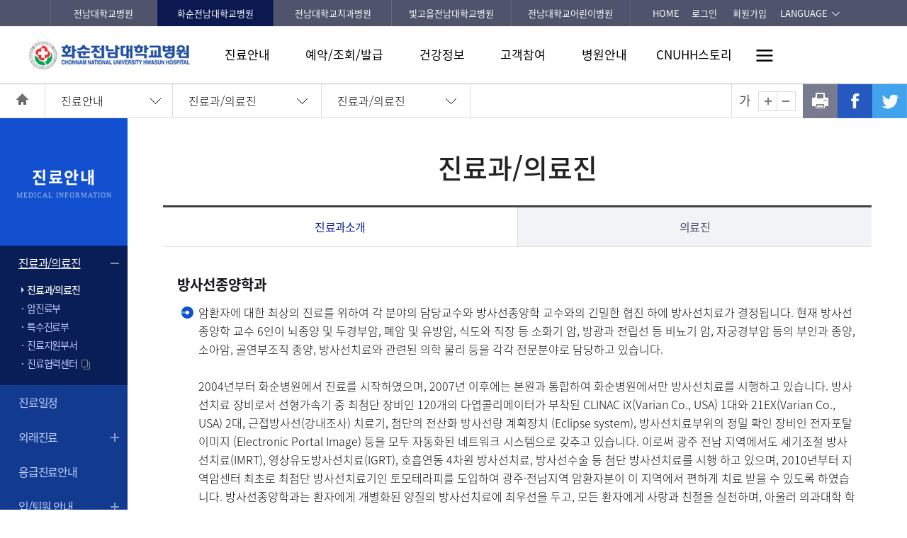

--- FILE ---
content_type: text/html;charset=UTF-8
request_url: https://www.cnuhh.com/medical/info/dept.cs?act=view&deptCd=TR
body_size: 65384
content:























	

<!doctype html>
<html lang="KO">
<head>
<meta charset="utf-8">
<title>진료과/의료진 : 화순전남대학교병원</title>



<link rel="shortcut icon" type="image/x-icon" href="/sites/cnuhh/images/common/cnuhh_favicon.ico" />






<meta http-equiv="X-UA-Compatible" content="IE=edge" />
<meta name="viewport" content="width=device-width, initial-scale=1, maximum-scale=1, minimum-scale=1, user-scalable=no " />
<meta name="format-detection" content="telephone=no" />
<meta name="keywords" content="">
<meta name="description" content="">
<meta property="og:type" content="website">
<meta property="og:title" content="진료과/의료진 : 화순전남대학교병원">
<meta property="og:description" content="">
<meta property="og:image" content="http://www.cnuhh.com/sites/cnuhh/images/common/logo.jpg">
<meta property="og:url" content="http://www.cnuhh.com/medical/info/dept.cs?act=view&amp;deptCd=TR">
<link rel="canonical" href="http://www.cnuhh.com/medical/info/dept.cs?act=view&amp;deptCd=TR">
<link rel="stylesheet" type="text/css" href="/templates/home/css/common.css" media="all">
<link rel="stylesheet" type="text/css" href="/templates/home/css/jquery-ui.css">
<link rel="stylesheet" type="text/css" href="/templates/home/css/sub.css" media="all">
<link rel="stylesheet" type="text/css" href="/templates/home/css/slick.css" media="all">
<link rel="stylesheet" type="text/css" href="/templates/home/css/board.css" media="all">
<link rel="stylesheet" type="text/css" href="/sites/cnuhh/css/common.css">
<link rel="stylesheet" type="text/css" href="/sites/cnuhh/css/sub.css">
<link rel="stylesheet" href="/templates/home/css/print.css" media="print" />

<!--[if lt IE 9]>
<script type="text/javascript" src="/templates/home/js/html5shiv-printshiv.min.js"></script>
<script type="text/javascript" src="/templates/home/js/respond.min.js"></script>
<![endif]-->
<script type="text/javascript" src="/templates/home/js/jquery-1.11.3.min.js"></script>
<script type="text/javascript" src="/templates/home/js/jquery.easing.1.3.js"></script>
<script type="text/javascript" src="/templates/home/js/jquery-ui-1.11.4.js"></script>
<script type="text/javascript" src="/js/sys.js"></script>
<script type="text/javascript" src="/templates/home/js/common.js"></script>
<script type="text/javascript" src="/templates/home/js/jquery.printElement.js"></script>
<script type="text/javascript" src="/templates/home/js/select.js"></script>
<script type="text/javascript" src="/templates/home/js/jquery.dotdotdot.min.js"></script>
<script type="text/javascript" src="/templates/home/js/jquery.bxslider.min.js"></script> <!-- 수정1218 -->
<script type="text/javascript" src="/templates/home/js/jquery.customSelect.js"></script>

<script type="text/javascript">
//<![CDATA[
	$(function() {
		$('.doctor .txt span').dotdotdot({
			watch: 'window'
		});
	});
//]]>
</script>
        <script type="text/javascript">
            document.onmousedown = disableclick;
            var msg_txt = "우클릭이 금지되어 있습니다.";
            function disableclick(event) {
                if (event.button == 2) {
                    alert(msg_txt);
                    return false;
                }
            }
        </script>
</head>
<body oncontextmenu='return false' onselectstart='return false' ondragstart='false'>

<!-- Skip -->
<div class="skipNav">
	<p><a href="#container" title="본문 바로가기">본문 바로가기</a></p>
</div>
<!-- //Skip -->

<div id="asideArea" class="fix">
	
<div id="totalClose"><a href="javascript:;">전체메뉴닫기</a></div>
<div class="scroll">
	<ul class="total_link">
		<li class="link_hm"><a href="/main.cs">HOME</a></li>
		<li class="link_lang">
			
			
<label for="mLangSelect" class="comment">Language</label>
<select class="selectStyle" id="mLangSelect" title="언어 선택" onchange="document.location.href=this.value;">
	<option value="" style="display:none;">Language</option>
	<option value="/cnuhh_eng/main.cs">English</option>
	<option value="/cnuhh_chn/main.cs">中國語</option>
	<option value="/cnuhh_rus/main.cs">русский</option>
	<option value="/cnuhh_ara/main.cs">لغات أخرى</option>
	<option value="/cnuhh_mng/main.cs">Монгол хэл</option>
</select>
			
		</li>
		<li class="link_site">
			<label for="mSiteSelect" class="comment">병원 선택</label>
			<select class="selectStyle" id="mSiteSelect" title="병원 바로가기" onchange="document.location.href=this.value;">
				<option value="https://www.cnuh.com/main.cs" >전남대학교병원</option>
				<option value="https://www.cnuhh.com/main.cs" selected="selected">화순전남대학교병원</option>
				<option value="https://www.cnudh.co.kr/main.cs" >전남대학교치과병원</option>
				<option value="https://www.cnubh.com/main.cs" >빛고을전남대학교병원</option>
				<option value="https://www.cnuhch.com/main.cs" >전남대학교어린이병원</option>
			</select>
		</li>
	</ul>

	<ul class="link_member">
		
		<li class="link_lg"><a href="/member/login.cs">로그인</a></li>
		<li class="link_join"><a href="/member/register/general.cs">회원가입</a></li>
		
  </ul>
<ul id="totalNav">
<li class="nav_item nav1 active"><a href="/sub.cs?m=8" class="nav_btn"  >진료안내</a>
<ul class="nav_list">
<li><a href="/sub.cs?m=9" class="nav_sbtn"  >진료과/의료진</a>
<ul class="desc_list">
<li><a href="/medical/info/dept.cs?m=9"   >진료과/의료진</a></li>
<li><a href="/sub.cs?m=226"   >암진료부</a></li>
<li><a href="/sub.cs?m=322"   >특수진료부</a></li>
<li><a href="/sub.cs?m=148"   >진료지원부서</a></li>
<li><a href="/hcrc/main.cs"  target="_blank" title="새창" >진료협력센터 <span class="iblank"><img src="/templates/home/images/common/icon_blank.png" alt="새창"></span></a></li>
</ul>
</li>
<li><a href="/medical/schedule.cs?m=24"   >진료일정</a>
</li>
<li><a href="/sub.cs?m=26" class="nav_sbtn"  >외래진료</a>
<ul class="desc_list">
<li><a href="/sub.cs?m=26"   >외래진료안내</a></li>
<li><a href="/sub.cs?m=29"   >하이패스서비스 안내</a></li>
</ul>
</li>
<li><a href="/sub.cs?m=30"   >응급진료안내</a>
</li>
<li><a href="/sub.cs?m=32" class="nav_sbtn"  >입/퇴원 안내</a>
<ul class="desc_list">
<li><a href="/sub.cs?m=32"   >입퇴원절차</a></li>
<li><a href="/sub.cs?m=138"   >주사실/낮병동 이용안내</a></li>
<li><a href="/sub.cs?m=139"   >간호간병통합서비스 병동안내</a></li>
<li><a href="/sub.cs?m=34"   >병문안 안내</a></li>
</ul>
</li>
<li><a href="/nonpay.cs?m=35"   >비급여 수가 안내</a>
</li>
</ul>
</li>
<li class="nav_item nav2"><a href="/sub.cs?m=36" class="nav_btn"  >예약/조회/발급</a>
<ul class="nav_list">
<li><a href="/sub.cs?m=36" class="nav_sbtn"  >진료예약</a>
<ul class="desc_list">
<li><a href="/sub.cs?m=36"   >진료예약안내</a></li>
<li><a href="/medical/reservation2/gubun.cs?m=38"   >진료예약</a></li>
<li><a href="/sub.cs?m=325"   >첫 진료 간편예약</a></li>
</ul>
</li>
<li><a href="/medical/inquiry2/gubun.cs?m=21"   >진료예약조회</a>
</li>
<li><a href="/sub.cs?m=22"   >진단서발급</a>
</li>
<li><a href="/sub.cs?m=23"   >진료기록사본발급</a>
</li>
<li><a href="/sub.cs?m=216" class="nav_sbtn"  >온라인 진료기록사본·영상(CD/DVD) 발급신청</a>
<ul class="desc_list">
<li><a href="/issuance/contents.cs?m=216"   >신청</a></li>
<li><a href="/issuance/search.cs?m=217"   >신청조회</a></li>
</ul>
</li>
<li><a href="/sub.cs?m=201"   >대리처방 구비서류</a>
</li>
<li><a href="http://cnuhh.medcerti.com"  target="_blank" title="새창" >인터넷증명서 <span class="iblank"><img src="/templates/home/images/common/icon_blank.png" alt="새창"></span></a>
</li>
</ul>
</li>
<li class="nav_item nav3"><a href="/sub.cs?m=222" class="nav_btn"  >건강정보</a>
<ul class="nav_list">
<li><a href="/board/B0231.cs?m=222"   >건강정보</a>
</li>
<li><a href="/health/disease.cs?m=39"   >질병정보</a>
</li>
<li><a href="/board/B0144.cs?m=40"   >검사정보</a>
</li>
<li><a href="/sub.cs?m=145" class="nav_sbtn"  >복약정보</a>
<ul class="desc_list">
<li><a href="/health/medicine/info.cs?m=145"   >복약정보</a></li>
<li><a href="/health/medicine/map.cs?m=146"   >복약지도(동영상)</a></li>
</ul>
</li>
<li><a href="/board/B0143.cs?m=42"   >영양정보</a>
</li>
</ul>
</li>
<li class="nav_item nav4"><a href="/sub.cs?m=196" class="nav_btn"  >고객참여</a>
<ul class="nav_list">
<li><a href="/sub.cs?m=196"   >고객 헌장</a>
</li>
<li><a href="/sub.cs?m=45"   >고객의소리</a>
</li>
<li><a href="/board/B0023.cs?m=198"   >칭찬합시다</a>
</li>
<li><a href="/board/B0229.cs?m=221"   >암 희망 수기</a>
</li>
<li><a href="/sub.cs?m=44"   >환자의권리와의무</a>
</li>
<li><a href="/sub.cs?m=47"   >행동강령위반신고</a>
</li>
<li><a href="/board/B0024.cs?m=50"   >병원이용FAQ</a>
</li>
</ul>
</li>
<li class="nav_item nav5"><a href="/sub.cs?m=51" class="nav_btn"  >병원안내</a>
<ul class="nav_list">
<li><a href="/sub.cs?m=52" class="nav_sbtn"  >병원소개</a>
<ul class="desc_list">
<li><a href="/sub.cs?m=53"   >병원장인사말</a></li>
<li><a href="/sub.cs?m=56"   >설립목적</a></li>
<li><a href="/sub.cs?m=58"   >미션/비전/핵심가치</a></li>
<li><a href="/sub.cs?m=218"   >병원 브로슈어</a></li>
<li><a href="/sub.cs?m=334"   >병원연혁</a></li>
<li><a href="/sub.cs?m=205"   >CNUHH 발자취</a></li>
<li><a href="/sub.cs?m=59"   >조직도</a></li>
<li><a href="/sub.cs?m=323"   >HI</a></li>
<li><a href="/sub.cs?m=61"   >주요현황</a></li>
</ul>
</li>
<li><a href="/sub.cs?m=64" class="nav_sbtn"  >병원소식</a>
<ul class="desc_list">
<li><a href="/board/B0025.cs?m=64"   >공지/소식</a></li>
<li><a href="/board/B0028.cs?m=67"   >입찰정보</a></li>
<li><a href="https://cnuh.recruiter.co.kr/appsite/company/index"  target="_blank" title="새창" >채용정보 <span class="iblank"><img src="/templates/home/images/common/icon_blank.png" alt="새창"></span></a></li>
</ul>
</li>
<li><a href="/sub.cs?m=70" class="nav_sbtn"  >오시는길</a>
<ul class="desc_list">
<li><a href="/sub.cs?m=70"   >대중교통</a></li>
<li><a href="/sub.cs?m=71"   >자가용이용</a></li>
<li><a href="/sub.cs?m=72"   >셔틀버스이용</a></li>
</ul>
</li>
<li><a href="/sub.cs?m=74" class="nav_sbtn"  >종합안내도</a>
<ul class="desc_list">
<li><a href="/sub.cs?m=329"   >병원층별안내</a></li>
<li><a href="/sub.cs?m=75"   >원내편의시설</a></li>
<li><a href="/sub.cs?m=76"   >주차이용안내</a></li>
<li><a href="/sub.cs?m=99"   >장례식장안내</a></li>
<li><a href="/sub.cs?m=78"   >전화번호안내</a></li>
</ul>
</li>
</ul>
</li>
<li class="nav_item nav6"><a href="/sub.cs?m=171" class="nav_btn"  >CNUHH스토리</a>
<ul class="nav_list">
<li><a href="/story/nanum.cs?m=171"   >사랑나눔 행복더하기</a>
</li>
<li><a href="/board/B0023.cs?m=46"   >칭찬합시다</a>
</li>
<li><a href="/story/people.cs?m=172"   >인물포커스</a>
</li>
<li><a href="https://www.youtube.com/@cnuhh2004"  target="_blank" title="새창" >WEB TV <span class="iblank"><img src="/templates/home/images/common/icon_blank.png" alt="새창"></span></a>
</li>
<li><a href="/sub.cs?m=49"   >자원봉사</a>
</li>
<li><a href="https://cnuh.com/fund/main.cs"  target="_blank" title="새창" >발전후원회 <span class="iblank"><img src="/templates/home/images/common/icon_blank.png" alt="새창"></span></a>
</li>
</ul>
</li>
<li class="nav_item nav7"><a href="/sub.cs?m=85" class="nav_btn"  >정보공개3.0</a>
<ul class="nav_list">
<li><a href="/sub.cs?m=85"   >정보공개창구안내</a>
</li>
<li><a href="/board/B0116.cs?m=86"   >사전정보공개</a>
</li>
<li><a href="/sub.cs?m=87"   >사업실명제</a>
</li>
<li><a href="/sub.cs?m=88"   >경영공시</a>
</li>
</ul>
</li>
<li class="nav_item nav8"><a href="/sub.cs?m=114" class="nav_btn"  >이용안내</a>
<ul class="nav_list">
<li><a href="/member/login.cs?m=116"   >로그인</a>
</li>
<li><a href="/member/register/general.cs?m=117"   >회원가입</a>
</li>
<li><a href="/sub.cs?m=118" class="nav_sbtn"  >아이디/비밀번호찾기</a>
<ul class="desc_list">
<li><a href="/member/find/id.cs?m=128"   >아이디찾기</a></li>
<li><a href="/member/find/pw.cs?m=129"   >비밀번호찾기</a></li>
</ul>
</li>
<li><a href="/sub.cs?m=119" class="nav_sbtn"  >개인정보처리방침</a>
<ul class="desc_list">
<li><a href="/sub.cs?m=326"   >알기쉬운 개인정보 처리방침</a></li>
<li><a href="/sub.cs?m=335"   >개인정보처리방침(2025년 05월 09일)</a></li>
</ul>
</li>
<li><a href="/sub.cs?m=120" class="nav_sbtn"  >고정형 영상정보처리기기운영방침</a>
<ul class="desc_list">
<li><a href="/sub.cs?m=328"   >영상정보처리기기운영방침(2023년 09월 25일)</a></li>
<li><a href="/sub.cs?m=332"   >영상정보처리기기운영방침(2024년 11월 13일)</a></li>
</ul>
</li>
<li><a href="/sub.cs?m=121"   >이메일무단수집거부</a>
</li>
<li><a href="/sub.cs?m=186"   >고객사랑통합콜센터</a>
</li>
</ul>
</li>
</ul>

	<div class="m_site">
		<p>바로가기 서비스</p>
		
		




<ul>
	<!--
	<li>
		<label for="siteList01" class="comment">클리닉</label>
		<select class="selectStyle" id="siteList01" title="클리닉 바로가기" onchange="gogo(this.value, this);">
			<option value="" style="display:none;">클리닉</option>
            <option value="/sub.cs?m=149">간담췌종양클리닉</option>
            <option value="/sub.cs?m=150">근골종양클리닉</option>
            <option value="/sub.cs?m=151">뇌종양클리닉</option>
            <option value="/sub.cs?m=152">대장암클리닉</option>
            <option value="/sub.cs?m=153">두경부종양클리닉</option>
            <option value="/sub.cs?m=154">부인암클리닉</option>
            <option value="/sub.cs?m=155">비뇨기종양클리닉</option>
            <option value="/sub.cs?m=214">비만대사클리닉</option>
            <option value="/sub.cs?m=156">소아종양클리닉</option>
            <option value="/sub.cs?m=158">위암클리닉</option>
            <option value="/sub.cs?m=159">유방내분비종양클리닉</option>
            <option value="/sub.cs?m=160">폐식도종양클리닉</option>
            <option value="/sub.cs?m=161">혈액종양클리닉</option>
		</select>
	</li>
	-->
	<li>
		<label for="siteList01" class="comment">암진료부</label>
		<select class="selectStyle" id="siteList01" title="암진료부 바로가기" onchange="gogo(this.value, this);">
			<option value="" style="display:none;">암진료부</option>
			<option value="/sub.cs?m=228">간암센터</option>
			<option value="/sub.cs?m=296">갑상선암센터</option>
			<option value="/sub.cs?m=236">근골종양센터</option>
			<option value="/sub.cs?m=258">뇌척추종양센터</option>
			<option value="/sub.cs?m=263">대장암센터</option>
			<option value="/sub.cs?m=268">두경부암센터</option>
			<option value="/sub.cs?m=273">부인암센터</option>
			<option value="/sub.cs?m=278">비뇨기암센터</option>
			<option value="/sub.cs?m=283">소아청소년암센터</option>
			<option value="/sub.cs?m=306">식도암센터</option>
			<option value="/sub.cs?m=314">암면역치료센터</option>
			<option value="/sub.cs?m=286">위암센터</option>
			<option value="/sub.cs?m=291">유방암센터</option>
			<option value="/sub.cs?m=232">췌담도암센터</option>
			<option value="/sub.cs?m=301">폐암센터</option>
			<option value="/sub.cs?m=317">피부암센터</option>
			<option value="/sub.cs?m=310">혈액암센터</option>
		</select>
	</li>
	<li>
		<label for="siteList02" class="comment">진료부서</label>
		
		
		<select class="selectStyle" id="siteList02" title="진료부서 바로가기" onchange="gogo(this.value, this);">
			<option value="" style="display:none;">진료부서</option>
			
			<option value="/medical/info/dept.cs?act=view&deptCd=FM">가정의학과</option>
			
			<option value="/medical/info/dept.cs?act=view&deptCd=GSL">간담췌외과</option>
			
			<option value="/medical/info/dept.cs?act=view&deptCd=IMD">감염내과</option>
			
			<option value="/medical/info/dept.cs?act=view&deptCd=IME">내분비대사내과</option>
			
			<option value="/medical/info/dept.cs?act=view&deptCd=GSE">내분비외과</option>
			
			<option value="/medical/info/dept.cs?act=view&deptCd=GSA">대장항문외과</option>
			
			<option value="/medical/info/dept.cs?act=view&deptCd=IMR">류마티스내과</option>
			
			<option value="/medical/info/dept.cs?act=view&deptCd=AN">마취통증의학과</option>
			
			<option value="/medical/info/dept.cs?act=view&deptCd=TR">방사선종양학과</option>
			
			<option value="/medical/info/dept.cs?act=view&deptCd=PA">병리과</option>
			
			<option value="/medical/info/dept.cs?act=view&deptCd=UR">비뇨의학과</option>
			
			<option value="/medical/info/dept.cs?act=view&deptCd=OG">산부인과 부인종양학</option>
			
			<option value="/medical/info/dept.cs?act=view&deptCd=PED">소아청소년과</option>
			
			<option value="/medical/info/dept.cs?act=view&deptCd=IMG">소화기내과</option>
			
			<option value="/medical/info/dept.cs?act=view&deptCd=IMC">순환기내과</option>
			
			<option value="/medical/info/dept.cs?act=view&deptCd=NR">신경과</option>
			
			<option value="/medical/info/dept.cs?act=view&deptCd=NS">신경외과</option>
			
			<option value="/medical/info/dept.cs?act=view&deptCd=IMN">신장내과</option>
			
			<option value="/medical/info/dept.cs?act=view&deptCd=CS">심장혈관흉부외과</option>
			
			<option value="/medical/info/dept.cs?act=view&deptCd=EY">안과</option>
			
			<option value="/medical/info/dept.cs?act=view&deptCd=IMA">알레르기내과</option>
			
			<option value="/medical/info/dept.cs?act=view&deptCd=DR">영상의학과</option>
			
			<option value="/medical/info/dept.cs?act=view&deptCd=EM">응급의학과</option>
			
			<option value="/medical/info/dept.cs?act=view&deptCd=GSS">위장관외과</option>
			
			<option value="/medical/info/dept.cs?act=view&deptCd=EN">이비인후과</option>
			
			<option value="/medical/info/dept.cs?act=view&deptCd=RH">재활의학과</option>
			
			<option value="/medical/info/dept.cs?act=view&deptCd=NP">정신건강의학과</option>
			
			<option value="/medical/info/dept.cs?act=view&deptCd=OS">정형외과</option>
			
			<option value="/medical/info/dept.cs?act=view&deptCd=IMH2">종양내과</option>
			
			<option value="/medical/info/dept.cs?act=view&deptCd=OEM">직업환경의학과</option>
			
			<option value="/medical/info/dept.cs?act=view&deptCd=LM">진단검사의학과</option>
			
			<option value="/medical/info/dept.cs?act=view&deptCd=PAIN">통증클리닉</option>
			
			<option value="/medical/info/dept.cs?act=view&deptCd=DS">치과</option>
			
			<option value="/medical/info/dept.cs?act=view&deptCd=DM">피부과</option>
			
			<option value="/medical/info/dept.cs?act=view&deptCd=NM">핵의학과</option>
			
			<option value="/medical/info/dept.cs?act=view&deptCd=IMH">혈액내과</option>
			
			<option value="/medical/info/dept.cs?act=view&deptCd=IMP">호흡기내과</option>
			
		</select>
	</li>
	<li>
		<label for="siteList03" class="comment">CNUH 네트워크</label>
		<select class="selectStyle" id="siteList03" title="CNUH 네트워크 바로가기" onchange="gogo(this.value, this);">
			<option value="" style="display:none;">CNUH 네트워크</option>
			<option value="http://www.cnuh.com/main.cs">전남대학교병원</option>
			<option value="http://medicine.chonnam.ac.kr">전남대학교 의과대학</option>
			<option value="http://dent.chonnam.ac.kr">전남대학교 치의학전문대학원</option>
			<option value="http://nursing.chonnam.ac.kr">전남대학교 간호대학</option>
			<option value="http://www.medicalmuseum.ac.kr/main/main.php">전남대학교 의학박물관</option>
			<option value="http://gjcityhospital.or.kr">시립제2요양병원</option>
			<option value="http://cnuhgh.com">화순노인전문병원</option>
			<option value="https://armi.jnu.ac.kr/index_ssl.html">용봉아르미</option>
			<option value="https://smartcnuh.hunet.co.kr/Home">CNUH스마트캠퍼스</option>
		</select>
	</li>
	<li>
		<label for="siteList04" class="comment">패밀리사이트</label>
		<select class="selectStyle" id="siteList04" title="패밀리사이트 바로가기" onchange="gogo(this.value, this);">
			<option value="" style="display:none;">패밀리사이트</option>
			<option value="http://www.cnucancercenter.com/">전남지역암센터</option>
			<option value="https://www.cnuhh.com/hbri/main.cs">의생명연구원</option>
			<!-- <option value="https://www.cnuhh.com/ctc/">임상시험센터</option> -->
			<option value="/hcrc/main.cs">진료협력센터</option>
			<option value="https://cnuhh.futurenuri.co.kr/">의학도서실</option>
			<option value="https://www.cnuhh.com/hbri/sub.cs?m=28">생명의학연구윤리심의위원회</option>
		</select>
	</li>
</ul>

		
	</div>
</div>

</div>

<div id="wrap">

	<header id="header">
		
<div class="tnbArea clearfix">
	<div class="siteList">
		<ul class="clearfix">

			<li class="site01"><a href="https://www.cnuh.com/main.cs">전남대학교병원</a></li>
			<li class="site02"><a href="https://www.cnuhh.com/main.cs" class="on">화순전남대학교병원</a></li>
			<li class="site03"><a href="https://www.cnudh.co.kr/main.cs">전남대학교치과병원</a></li>
			<li class="site04"><a href="https://www.cnubh.com/main.cs">빛고을전남대학교병원</a></li>
			<li class="site05"><a href="https://www.cnuhch.com/main.cs">전남대학교어린이병원</a></li>

			
		</ul>
	</div>
	<div class="loginWrap">
		<ul class="loginList clearfix">
			<li class="login01"><a href="/main.cs">HOME</a></li>
			
			<li class="login02"><a href="/member/login.cs">로그인</a></li>
			<li class="login03"><a href="/member/register/general.cs">회원가입</a></li>
			
			
			
<li class="select_btn"><a href="#">LANGUAGE</a>
	<div class="desc_box">
		<ul>
			<li><a href="/cnuhh_eng/main.cs" title="새창열림" target="_blank">English</a></li>
			<li><a href="/cnuhh_chn/main.cs" title="새창열림" target="_blank">中國語</a></li>
			<li><a href="/cnuhh_rus/main.cs" title="새창열림" target="_blank">русский</a></li>
			<li><a href="/cnuhh_ara/main.cs" title="새창열림" target="_blank">لغات أخرى</a></li>
			<li><a href="/cnuhh_mng/main.cs" title="새창열림" target="_blank">Монгол хэл</a></li>
		</ul>
	</div>
</li>
			
		</ul>
	</div>
</div>


<div id="headNav">
	<div id="gnbWrap">
		<div class="innerZone">
			<div id="totalOpen"><a href="javascript:;">전체메뉴보기</a></div>
			<h1 class="logo">
				
					
					
						<a href="/main.cs"><img src="/sites/cnuhh/images/common/logo.jpg" alt="화순전남대학교병원"></a>
					
					
					
					
				
			</h1>

			<div id="gnbArea">
<ul class="gnb_depth1">
<li class="depth1 menu01 active"><a href="/sub.cs?m=8" class="depth1_btn"  >진료안내</a>
<div class="gnb_cont">
	<div class="depth1_title">
		<h2>진료안내</h2>
		<p class="depth1_txt01">환자들 얼굴에 미소를<br />부르는 친절한 스마트병원이<br />되겠습니다.</p>
		<p class="depth1_txt02">고객사랑 통합콜센터<span>1899-0000</span></p>
	</div>
<ul class="gnb_depth2 clearfix">
<li class="i1"><a href="/sub.cs?m=9" class="depth2_btn"  >진료과/의료진</a>
<ul class="gnb_depth3">
<li><a href="/medical/info/dept.cs?m=9"   >진료과/의료진</a></li>
<li><a href="/sub.cs?m=226"   >암진료부</a></li>
<li><a href="/sub.cs?m=322"   >특수진료부</a></li>
<li><a href="/sub.cs?m=148"   >진료지원부서</a></li>
<li><a href="/hcrc/main.cs"  target="_blank" title="새창" >진료협력센터 <span class="iblank"><img src="/templates/home/images/common/icon_blank.png" alt="새창"></span></a></li>
</ul>
</li>
<li class="i2"><a href="/medical/schedule.cs?m=24" class="depth2_btn"  >진료일정</a>
</li>
<li class="i3"><a href="/sub.cs?m=26" class="depth2_btn"  >외래진료</a>
<ul class="gnb_depth3">
<li><a href="/sub.cs?m=26"   >외래진료안내</a></li>
<li><a href="/sub.cs?m=29"   >하이패스서비스 안내</a></li>
</ul>
</li>
<li class="i4"><a href="/sub.cs?m=30" class="depth2_btn"  >응급진료안내</a>
</li>
<li class="i5"><a href="/sub.cs?m=32" class="depth2_btn"  >입/퇴원 안내</a>
<ul class="gnb_depth3">
<li><a href="/sub.cs?m=32"   >입퇴원절차</a></li>
<li><a href="/sub.cs?m=138"   >주사실/낮병동 이용안내</a></li>
<li><a href="/sub.cs?m=139"   >간호간병통합서비스 병동안내</a></li>
<li><a href="/sub.cs?m=34"   >병문안 안내</a></li>
</ul>
</li>
<li class="i6"><a href="/nonpay.cs?m=35" class="depth2_btn"  >비급여 수가 안내</a>
</li>
</ul>
</div>
</li>
<li class="depth1 menu02"><a href="/sub.cs?m=36" class="depth1_btn"  >예약/조회/발급</a>
<div class="gnb_cont">
	<div class="depth1_title">
		<h2>예약/조회/발급</h2>
		<p class="depth1_txt01">환자들 얼굴에 미소를<br />부르는 친절한 스마트병원이<br />되겠습니다.</p>
		<p class="depth1_txt02">고객사랑 통합콜센터<span>1899-0000</span></p>
	</div>
<ul class="gnb_depth2 clearfix">
<li class="i1"><a href="/sub.cs?m=36" class="depth2_btn"  >진료예약</a>
<ul class="gnb_depth3">
<li><a href="/sub.cs?m=36"   >진료예약안내</a></li>
<li><a href="/medical/reservation2/gubun.cs?m=38"   >진료예약</a></li>
<li><a href="/sub.cs?m=325"   >첫 진료 간편예약</a></li>
</ul>
</li>
<li class="i2"><a href="/medical/inquiry2/gubun.cs?m=21" class="depth2_btn"  >진료예약조회</a>
</li>
<li class="i3"><a href="/sub.cs?m=22" class="depth2_btn"  >진단서발급</a>
</li>
<li class="i4"><a href="/sub.cs?m=23" class="depth2_btn"  >진료기록사본발급</a>
</li>
<li class="i5"><a href="/sub.cs?m=216" class="depth2_btn"  >온라인 진료기록사본·영상(CD/DVD) 발급신청</a>
<ul class="gnb_depth3">
<li><a href="/issuance/contents.cs?m=216"   >신청</a></li>
<li><a href="/issuance/search.cs?m=217"   >신청조회</a></li>
</ul>
</li>
<li class="i6"><a href="/sub.cs?m=201" class="depth2_btn"  >대리처방 구비서류</a>
</li>
<li class="i7"><a href="http://cnuhh.medcerti.com" class="depth2_btn" target="_blank" title="새창" >인터넷증명서 <span class="iblank"><img src="/templates/home/images/common/icon_blank.png" alt="새창"></span></a>
</li>
</ul>
</div>
</li>
<li class="depth1 menu03"><a href="/sub.cs?m=222" class="depth1_btn"  >건강정보</a>
<div class="gnb_cont">
	<div class="depth1_title">
		<h2>건강정보</h2>
		<p class="depth1_txt01">환자들 얼굴에 미소를<br />부르는 친절한 스마트병원이<br />되겠습니다.</p>
		<p class="depth1_txt02">고객사랑 통합콜센터<span>1899-0000</span></p>
	</div>
<ul class="gnb_depth2 clearfix">
<li class="i1"><a href="/board/B0231.cs?m=222" class="depth2_btn"  >건강정보</a>
</li>
<li class="i2"><a href="/health/disease.cs?m=39" class="depth2_btn"  >질병정보</a>
</li>
<li class="i3"><a href="/board/B0144.cs?m=40" class="depth2_btn"  >검사정보</a>
</li>
<li class="i4"><a href="/sub.cs?m=145" class="depth2_btn"  >복약정보</a>
<ul class="gnb_depth3">
<li><a href="/health/medicine/info.cs?m=145"   >복약정보</a></li>
<li><a href="/health/medicine/map.cs?m=146"   >복약지도(동영상)</a></li>
</ul>
</li>
<li class="i5"><a href="/board/B0143.cs?m=42" class="depth2_btn"  >영양정보</a>
</li>
</ul>
</div>
</li>
<li class="depth1 menu04"><a href="/sub.cs?m=196" class="depth1_btn"  >고객참여</a>
<div class="gnb_cont">
	<div class="depth1_title">
		<h2>고객참여</h2>
		<p class="depth1_txt01">환자들 얼굴에 미소를<br />부르는 친절한 스마트병원이<br />되겠습니다.</p>
		<p class="depth1_txt02">고객사랑 통합콜센터<span>1899-0000</span></p>
	</div>
<ul class="gnb_depth2 clearfix">
<li class="i1"><a href="/sub.cs?m=196" class="depth2_btn"  >고객 헌장</a>
</li>
<li class="i2"><a href="/sub.cs?m=45" class="depth2_btn"  >고객의소리</a>
</li>
<li class="i3"><a href="/board/B0023.cs?m=198" class="depth2_btn"  >칭찬합시다</a>
</li>
<li class="i4"><a href="/board/B0229.cs?m=221" class="depth2_btn"  >암 희망 수기</a>
</li>
<li class="i5"><a href="/sub.cs?m=44" class="depth2_btn"  >환자의권리와의무</a>
</li>
<li class="i6"><a href="/sub.cs?m=47" class="depth2_btn"  >행동강령위반신고</a>
</li>
<li class="i7"><a href="/board/B0024.cs?m=50" class="depth2_btn"  >병원이용FAQ</a>
</li>
</ul>
</div>
</li>
<li class="depth1 menu05"><a href="/sub.cs?m=51" class="depth1_btn"  >병원안내</a>
<div class="gnb_cont">
	<div class="depth1_title">
		<h2>병원안내</h2>
		<p class="depth1_txt01">환자들 얼굴에 미소를<br />부르는 친절한 스마트병원이<br />되겠습니다.</p>
		<p class="depth1_txt02">고객사랑 통합콜센터<span>1899-0000</span></p>
	</div>
<ul class="gnb_depth2 clearfix">
<li class="i1"><a href="/sub.cs?m=52" class="depth2_btn"  >병원소개</a>
<ul class="gnb_depth3">
<li><a href="/sub.cs?m=53"   >병원장인사말</a></li>
<li><a href="/sub.cs?m=56"   >설립목적</a></li>
<li><a href="/sub.cs?m=58"   >미션/비전/핵심가치</a></li>
<li><a href="/sub.cs?m=218"   >병원 브로슈어</a></li>
<li><a href="/sub.cs?m=334"   >병원연혁</a></li>
<li><a href="/sub.cs?m=205"   >CNUHH 발자취</a></li>
<li><a href="/sub.cs?m=59"   >조직도</a></li>
<li><a href="/sub.cs?m=323"   >HI</a></li>
<li><a href="/sub.cs?m=61"   >주요현황</a></li>
</ul>
</li>
<li class="i2"><a href="/sub.cs?m=64" class="depth2_btn"  >병원소식</a>
<ul class="gnb_depth3">
<li><a href="/board/B0025.cs?m=64"   >공지/소식</a></li>
<li><a href="/board/B0028.cs?m=67"   >입찰정보</a></li>
<li><a href="https://cnuh.recruiter.co.kr/appsite/company/index"  target="_blank" title="새창" >채용정보 <span class="iblank"><img src="/templates/home/images/common/icon_blank.png" alt="새창"></span></a></li>
</ul>
</li>
<li class="i3"><a href="/sub.cs?m=70" class="depth2_btn"  >오시는길</a>
<ul class="gnb_depth3">
<li><a href="/sub.cs?m=70"   >대중교통</a></li>
<li><a href="/sub.cs?m=71"   >자가용이용</a></li>
<li><a href="/sub.cs?m=72"   >셔틀버스이용</a></li>
</ul>
</li>
<li class="i4"><a href="/sub.cs?m=74" class="depth2_btn"  >종합안내도</a>
<ul class="gnb_depth3">
<li><a href="/sub.cs?m=329"   >병원층별안내</a></li>
<li><a href="/sub.cs?m=75"   >원내편의시설</a></li>
<li><a href="/sub.cs?m=76"   >주차이용안내</a></li>
<li><a href="/sub.cs?m=99"   >장례식장안내</a></li>
<li><a href="/sub.cs?m=78"   >전화번호안내</a></li>
</ul>
</li>
</ul>
</div>
</li>
<li class="depth1 menu06"><a href="/sub.cs?m=171" class="depth1_btn"  >CNUHH스토리</a>
<div class="gnb_cont">
	<div class="depth1_title">
		<h2>CNUHH스토리</h2>
		<p class="depth1_txt01">환자들 얼굴에 미소를<br />부르는 친절한 스마트병원이<br />되겠습니다.</p>
		<p class="depth1_txt02">고객사랑 통합콜센터<span>1899-0000</span></p>
	</div>
<ul class="gnb_depth2 clearfix">
<li class="i1"><a href="/story/nanum.cs?m=171" class="depth2_btn"  >사랑나눔 행복더하기</a>
</li>
<li class="i2"><a href="/board/B0023.cs?m=46" class="depth2_btn"  >칭찬합시다</a>
</li>
<li class="i3"><a href="/story/people.cs?m=172" class="depth2_btn"  >인물포커스</a>
</li>
<li class="i4"><a href="https://www.youtube.com/@cnuhh2004" class="depth2_btn" target="_blank" title="새창" >WEB TV <span class="iblank"><img src="/templates/home/images/common/icon_blank.png" alt="새창"></span></a>
</li>
<li class="i5"><a href="/sub.cs?m=49" class="depth2_btn"  >자원봉사</a>
</li>
<li class="i6"><a href="https://cnuh.com/fund/main.cs" class="depth2_btn" target="_blank" title="새창" >발전후원회 <span class="iblank"><img src="/templates/home/images/common/icon_blank.png" alt="새창"></span></a>
</li>
</ul>
</div>
</li>
</ul>


			</div>




			<script type="text/javascript" src="/templates/home/js/head_nav_2023.js"></script>




			<div class="btnArea">
				<!--<p class="btnSearch"><button type="button"><img src="/templates/home/images/common/btn_search.jpg" alt="검색" /></button></p>-->
				
				<p class="lnbControl"><button type="button" class="lnbOn"><img src="/templates/home/images/common/btn_sitemap.jpg" alt="메뉴 펼치기" /></button></p>
				<p class="lnbCloseBox"><button type="button" class="lnbClose"><img src="/templates/home/images/common/btn_close.jpg" alt="메뉴 접기" /></button></p>
				
					
					
					
					
					
				
			</div>

		</div>
	</div>
	<div class="allMenuWrap">
<ul class="allMenu">
<li>
<div class="gnb_cont">
	<h2>진료안내</h2>
<ul class="gnb_depth2 clearfix">
<li class="i1"><a href="/sub.cs?m=9" class="depth2_btn"  >진료과/의료진</a>
<ul class="gnb_depth3">
<li><a href="/medical/info/dept.cs?m=9"   >진료과/의료진</a></li>
<li><a href="/sub.cs?m=226"   >암진료부</a></li>
<li><a href="/sub.cs?m=322"   >특수진료부</a></li>
<li><a href="/sub.cs?m=148"   >진료지원부서</a></li>
<li><a href="/hcrc/main.cs"  target="_blank" title="새창" >진료협력센터 <span class="iblank"><img src="/templates/home/images/common/icon_blank.png" alt="새창"></span></a></li>
</ul>
</li>
<li class="i2"><a href="/medical/schedule.cs?m=24" class="depth2_btn"  >진료일정</a>
</li>
<li class="i3"><a href="/sub.cs?m=26" class="depth2_btn"  >외래진료</a>
<ul class="gnb_depth3">
<li><a href="/sub.cs?m=26"   >외래진료안내</a></li>
<li><a href="/sub.cs?m=29"   >하이패스서비스 안내</a></li>
</ul>
</li>
<li class="i4"><a href="/sub.cs?m=30" class="depth2_btn"  >응급진료안내</a>
</li>
<li class="i5"><a href="/sub.cs?m=32" class="depth2_btn"  >입/퇴원 안내</a>
<ul class="gnb_depth3">
<li><a href="/sub.cs?m=32"   >입퇴원절차</a></li>
<li><a href="/sub.cs?m=138"   >주사실/낮병동 이용안내</a></li>
<li><a href="/sub.cs?m=139"   >간호간병통합서비스 병동안내</a></li>
<li><a href="/sub.cs?m=34"   >병문안 안내</a></li>
</ul>
</li>
<li class="i6"><a href="/nonpay.cs?m=35" class="depth2_btn"  >비급여 수가 안내</a>
</li>
</ul>
</div>
</li>
<li>
<div class="gnb_cont">
	<h2>예약/조회/발급</h2>
<ul class="gnb_depth2 clearfix">
<li class="i1"><a href="/sub.cs?m=36" class="depth2_btn"  >진료예약</a>
<ul class="gnb_depth3">
<li><a href="/sub.cs?m=36"   >진료예약안내</a></li>
<li><a href="/medical/reservation2/gubun.cs?m=38"   >진료예약</a></li>
<li><a href="/sub.cs?m=325"   >첫 진료 간편예약</a></li>
</ul>
</li>
<li class="i2"><a href="/medical/inquiry2/gubun.cs?m=21" class="depth2_btn"  >진료예약조회</a>
</li>
<li class="i3"><a href="/sub.cs?m=22" class="depth2_btn"  >진단서발급</a>
</li>
<li class="i4"><a href="/sub.cs?m=23" class="depth2_btn"  >진료기록사본발급</a>
</li>
<li class="i5"><a href="/sub.cs?m=216" class="depth2_btn"  >온라인 진료기록사본·영상(CD/DVD) 발급신청</a>
<ul class="gnb_depth3">
<li><a href="/issuance/contents.cs?m=216"   >신청</a></li>
<li><a href="/issuance/search.cs?m=217"   >신청조회</a></li>
</ul>
</li>
<li class="i6"><a href="/sub.cs?m=201" class="depth2_btn"  >대리처방 구비서류</a>
</li>
<li class="i7"><a href="http://cnuhh.medcerti.com" class="depth2_btn" target="_blank" title="새창" >인터넷증명서 <span class="iblank"><img src="/templates/home/images/common/icon_blank.png" alt="새창"></span></a>
</li>
</ul>
</div>
</li>
<li>
<div class="gnb_cont">
	<h2>건강정보</h2>
<ul class="gnb_depth2 clearfix">
<li class="i1"><a href="/board/B0231.cs?m=222" class="depth2_btn"  >건강정보</a>
</li>
<li class="i2"><a href="/health/disease.cs?m=39" class="depth2_btn"  >질병정보</a>
</li>
<li class="i3"><a href="/board/B0144.cs?m=40" class="depth2_btn"  >검사정보</a>
</li>
<li class="i4"><a href="/sub.cs?m=145" class="depth2_btn"  >복약정보</a>
<ul class="gnb_depth3">
<li><a href="/health/medicine/info.cs?m=145"   >복약정보</a></li>
<li><a href="/health/medicine/map.cs?m=146"   >복약지도(동영상)</a></li>
</ul>
</li>
<li class="i5"><a href="/board/B0143.cs?m=42" class="depth2_btn"  >영양정보</a>
</li>
</ul>
</div>
</li>
<li>
<div class="gnb_cont">
	<h2>고객참여</h2>
<ul class="gnb_depth2 clearfix">
<li class="i1"><a href="/sub.cs?m=196" class="depth2_btn"  >고객 헌장</a>
</li>
<li class="i2"><a href="/sub.cs?m=45" class="depth2_btn"  >고객의소리</a>
</li>
<li class="i3"><a href="/board/B0023.cs?m=198" class="depth2_btn"  >칭찬합시다</a>
</li>
<li class="i4"><a href="/board/B0229.cs?m=221" class="depth2_btn"  >암 희망 수기</a>
</li>
<li class="i5"><a href="/sub.cs?m=44" class="depth2_btn"  >환자의권리와의무</a>
</li>
<li class="i6"><a href="/sub.cs?m=47" class="depth2_btn"  >행동강령위반신고</a>
</li>
<li class="i7"><a href="/board/B0024.cs?m=50" class="depth2_btn"  >병원이용FAQ</a>
</li>
</ul>
</div>
</li>
<li>
<div class="gnb_cont">
	<h2>병원안내</h2>
<ul class="gnb_depth2 clearfix">
<li class="i1"><a href="/sub.cs?m=52" class="depth2_btn"  >병원소개</a>
<ul class="gnb_depth3">
<li><a href="/sub.cs?m=53"   >병원장인사말</a></li>
<li><a href="/sub.cs?m=56"   >설립목적</a></li>
<li><a href="/sub.cs?m=58"   >미션/비전/핵심가치</a></li>
<li><a href="/sub.cs?m=218"   >병원 브로슈어</a></li>
<li><a href="/sub.cs?m=334"   >병원연혁</a></li>
<li><a href="/sub.cs?m=205"   >CNUHH 발자취</a></li>
<li><a href="/sub.cs?m=59"   >조직도</a></li>
<li><a href="/sub.cs?m=323"   >HI</a></li>
<li><a href="/sub.cs?m=61"   >주요현황</a></li>
</ul>
</li>
<li class="i2"><a href="/sub.cs?m=64" class="depth2_btn"  >병원소식</a>
<ul class="gnb_depth3">
<li><a href="/board/B0025.cs?m=64"   >공지/소식</a></li>
<li><a href="/board/B0028.cs?m=67"   >입찰정보</a></li>
<li><a href="https://cnuh.recruiter.co.kr/appsite/company/index"  target="_blank" title="새창" >채용정보 <span class="iblank"><img src="/templates/home/images/common/icon_blank.png" alt="새창"></span></a></li>
</ul>
</li>
<li class="i3"><a href="/sub.cs?m=70" class="depth2_btn"  >오시는길</a>
<ul class="gnb_depth3">
<li><a href="/sub.cs?m=70"   >대중교통</a></li>
<li><a href="/sub.cs?m=71"   >자가용이용</a></li>
<li><a href="/sub.cs?m=72"   >셔틀버스이용</a></li>
</ul>
</li>
<li class="i4"><a href="/sub.cs?m=74" class="depth2_btn"  >종합안내도</a>
<ul class="gnb_depth3">
<li><a href="/sub.cs?m=329"   >병원층별안내</a></li>
<li><a href="/sub.cs?m=75"   >원내편의시설</a></li>
<li><a href="/sub.cs?m=76"   >주차이용안내</a></li>
<li><a href="/sub.cs?m=99"   >장례식장안내</a></li>
<li><a href="/sub.cs?m=78"   >전화번호안내</a></li>
</ul>
</li>
</ul>
</div>
</li>
<li>
<div class="gnb_cont">
	<h2>CNUHH스토리</h2>
<ul class="gnb_depth2 clearfix">
<li class="i1"><a href="/story/nanum.cs?m=171" class="depth2_btn"  >사랑나눔 행복더하기</a>
</li>
<li class="i2"><a href="/board/B0023.cs?m=46" class="depth2_btn"  >칭찬합시다</a>
</li>
<li class="i3"><a href="/story/people.cs?m=172" class="depth2_btn"  >인물포커스</a>
</li>
<li class="i4"><a href="https://www.youtube.com/@cnuhh2004" class="depth2_btn" target="_blank" title="새창" >WEB TV <span class="iblank"><img src="/templates/home/images/common/icon_blank.png" alt="새창"></span></a>
</li>
<li class="i5"><a href="/sub.cs?m=49" class="depth2_btn"  >자원봉사</a>
</li>
<li class="i6"><a href="https://cnuh.com/fund/main.cs" class="depth2_btn" target="_blank" title="새창" >발전후원회 <span class="iblank"><img src="/templates/home/images/common/icon_blank.png" alt="새창"></span></a>
</li>
</ul>
</div>
</li>
</ul>

	</div>
	<div class="allMenuBg"></div>
</div><!-- // headNav -->
	</header>

	<main id="container" class="clearfix">
		
		<div id="contHead">
			

<div id="location">
	<div class="frame">
		<ol id="locDepth">
			<li class="depth_home"><a href="/main.cs">홈</a></li>
			<li class="depth_list" id="depth1"><a href="javascript:;" class="depth_btn">진료안내</a>
<div class="desc_box"><ul>
<li  class="active"><a href="/sub.cs?m=8"  class="active"  >진료안내</a>
<li ><a href="/sub.cs?m=36"   >예약/조회/발급</a>
<li ><a href="/sub.cs?m=222"   >건강정보</a>
<li ><a href="/sub.cs?m=196"   >고객참여</a>
<li ><a href="/sub.cs?m=51"   >병원안내</a>
<li ><a href="/sub.cs?m=171"   >CNUHH스토리</a>
<li ><a href="/sub.cs?m=85"   >정보공개3.0</a>
<li ><a href="/sub.cs?m=114"   >이용안내</a>
</ul></div>
</li>
<li class="depth_list" id="depth2"><a href="javascript:;" class="depth_btn">진료과/의료진</a>
<div class="desc_box"><ul>
<li  class="active"><a href="/sub.cs?m=9"  class="active"  >진료과/의료진</a>
<li ><a href="/medical/schedule.cs?m=24"   >진료일정</a>
<li ><a href="/sub.cs?m=26"   >외래진료</a>
<li ><a href="/sub.cs?m=30"   >응급진료안내</a>
<li ><a href="/sub.cs?m=32"   >입/퇴원 안내</a>
<li ><a href="/nonpay.cs?m=35"   >비급여 수가 안내</a>
</ul></div>
</li>
<li class="depth_list" id="depth3"><a href="javascript:;" class="depth_btn">진료과/의료진</a>
<div class="desc_box"><ul>
<li  class="active"><a href="/medical/info/dept.cs?m=9"  class="active"  >진료과/의료진</a>
<li ><a href="/sub.cs?m=226"   >암진료부</a>
<li ><a href="/sub.cs?m=322"   >특수진료부</a>
<li ><a href="/sub.cs?m=148"   >진료지원부서</a>
<li ><a href="/hcrc/main.cs"  target="_blank" title="새창" >진료협력센터 <span class="iblank"><img src="/templates/home/images/common/icon_blank.png" alt="새창"></span></a>
</ul></div>
</li>

		</ol><!-- // locDepth -->
		<dl id="locMobile">
			<dt class=""><a href="#">진료과/의료진</a></dt>
<dd style="display:none;"><ul>
<li><a href="/medical/info/dept.cs?m=9"   >진료과/의료진</a><li><a href="/sub.cs?m=226"   >암진료부</a><li><a href="/sub.cs?m=322"   >특수진료부</a><li><a href="/sub.cs?m=148"   >진료지원부서</a><li><a href="/hcrc/main.cs"  target="_blank" title="새창" >진료협력센터 <span class="iblank"><img src="/templates/home/images/common/icon_blank.png" alt="새창"></span></a></ul></dd>

		</dl><!-- // locMobile -->

	</div><!-- // frame -->

</div><!-- // location -->
<div id="headUtil">
	<ul class="desc_list">
		<li class="zoom">
			<dl>
				<dt>가</dt>
				<dd><a href="#" class="zoom_in"><img src="/templates/home/images/sub/zoomIn.jpg" alt="확대" /></a></dd>
				<dd><a href="#" class="zoom_out"><img src="/templates/home/images/sub/zoomOut.jpg" alt="축소" /></a></dd>
			</dl>
		</li>
		<li class="print"><a href="#인쇄" onclick="window.print();return false;" title="본문내용 인쇄하기" class="print"><img src="/templates/home/images/sub/btn_print.jpg" alt="인쇄"></a></li>
		<li class="link_fb"><a href="javascript:sendSns('facebook', document.title, window.location.href);"><img src="/templates/home/images/sub/btn_snsFb.jpg" alt="페이스북"></a></li>
		<li class="link_tw"><a href="javascript:sendSns('twitter', document.title, window.location.href);"><img src="/templates/home/images/sub/btn_snsTw.jpg" alt="트위터"></a></li>
	</ul>
</div><!-- // headUtil -->
<script type="text/javascript" src="/js/sns_share.js"></script>
		</div>
		<div id="snb">
			

	<h2 class="tit05"><p>진료안내<span>MEDICAL INFORMATION</span></p></h2>
	<div class="snbList">
<ul><li  class="selected"><a href="/sub.cs?m=9"   >진료과/의료진</a><div><ul class="snb3depth"><li  class="selected"><a href="/medical/info/dept.cs?m=9"   >진료과/의료진</a></li><li ><a href="/sub.cs?m=226"   >암진료부</a></li><li ><a href="/sub.cs?m=322"   >특수진료부</a></li><li ><a href="/sub.cs?m=148"   >진료지원부서</a></li><li ><a href="/hcrc/main.cs"  target="_blank" title="새창" >진료협력센터 <span class="iblank"><img src="/templates/home/images/common/icon_blank.png" alt="새창"></span></a></li></ul></div></li><li ><a href="/medical/schedule.cs?m=24"   >진료일정</a></li><li ><a href="/sub.cs?m=26"   >외래진료</a><div><ul class="snb3depth"><li ><a href="/sub.cs?m=26"   >외래진료안내</a></li><li ><a href="/sub.cs?m=29"   >하이패스서비스 안내</a></li></ul></div></li><li ><a href="/sub.cs?m=30"   >응급진료안내</a></li><li ><a href="/sub.cs?m=32"   >입/퇴원 안내</a><div><ul class="snb3depth"><li ><a href="/sub.cs?m=32"   >입퇴원절차</a></li><li ><a href="/sub.cs?m=138"   >주사실/낮병동 이용안내</a></li><li ><a href="/sub.cs?m=139"   >간호간병통합서비스 병동안내</a></li><li ><a href="/sub.cs?m=34"   >병문안 안내</a></li></ul></div></li><li ><a href="/nonpay.cs?m=35"   >비급여 수가 안내</a></li></ul>
	</div>



	<script type="text/javascript" src="/templates/home/js/snb.js"></script>
		</div>
		<div id="contentGroup">
			<div id="contents">
				<h3 class="pageTit">진료과/의료진</h3>
				
				




<div class="pageTab">
	<ul>
		<li class="on"><a href="#"><span>진료과소개</span></a></li>
		<li><a href="?act=view&amp;mode=doctorList&amp;deptCd=TR">의료진</a></li>
	</ul>
</div>


<h3 class="m_pageTit">방사선종양학과</h3>

<div class="cont_view">

	<h4 class="cont_tit">방사선종양학과</h4>
	<dl class="type2">
	<dt>암환자에 대한 최상의 진료를 위하여 각 분야의 담당교수와 방사선종양학 교수와의 긴밀한 협진 하에 방사선치료가 결정됩니다. 현재 방사선종양학 교수 6인이 뇌종양 및 두경부암, 폐암 및 유방암, 식도와 직장 등 소화기 암, 방광과 전립선 등 비뇨기 암, 자궁경부암 등의 부인과 종양, 소아암, 골연부조직 종양, 방사선치료와 관련된 의학 물리 등을 각각 전문분야로 담당하고 있습니다.<br />
	<br />
	2004년부터 화순병원에서 진료를 시작하였으며, 2007년 이후에는 본원과 통합하여 화순병원에서만 방사선치료를 시행하고 있습니다. 방사선치료 장비로서 선형가속기 중 최첨단 장비인 120개의 다엽콜리메이터가 부착된 CLINAC iX(Varian Co., USA) 1대와 21EX(Varian Co., USA) 2대, 근접방사선(강내조사) 치료기, 첨단의 전산화 방사선량 계획장치 (Eclipse system), 방사선치료부위의 정밀 확인 장비인 전자포탈이미지 (Electronic Portal Image) 등을 모두 자동화된 네트워크 시스템으로 갖추고 있습니다. 이로써 광주 전남 지역에서도 세기조절 방사선치료(IMRT), 영상유도방사선치료(IGRT), 호흡연동 4차원 방사선치료, 방사선수술 등 첨단 방사선치료를 시행 하고 있으며, 2010년부터 지역암센터 최초로 최첨단 방사선치료기인 토모테라피를 도입하여 광주·전남지역 암환자분이 이 지역에서 편하게 치료 받을 수 있도록 하였습니다. 방사선종양학과는 환자에게 개별화된 양질의 방사선치료에 최우선을 두고, 모든 환자에게 사랑과 친절을 실천하며, 아울러 의과대학 학생교육 및 실습, 연구에 최선을 다하고 있습니다.</dt>
</dl>

<dl class="type2">
	<dt><b>진료질환</b><br />
	자궁암,식도암,위암,간담췌장암,대장직장암,방광암,전립선암,혈액암,골연부조직암,폐암,유방암,두경부암,뇌종양</dt>
</dl>


	<h4 class="cont_tit">전화번호안내</h4>
	<dl class="type2">
	<dt>대표전화 1899-0000</dt>
</dl>


	<!--
	<h4 class="cont_tit">병원위치</h4>
	
 	-->
	<div class="cont_btnWrap">
		<p class="cont_btn03"><a href="/medical/info/dept.cs">진료과/의료진 전체보기</a></p>
	</div>
	<div class="cont_btnWrap">
	
		
		
				<p class="cont_btn03"><a href="/board/B0144.cs?m=40">검사정보 바로가기</a></p>
		
		
	
		
	</div>
</div>




				<div class="pageSatisfy_wrap">
					




					





<div class="satisfy_form">

	<form id="writeSiteContentComment" action="/content/comment.cs" method="post" onsubmit="return checkContentComment(this);">
		<input type="hidden" name="m" value="" />
		<input type="hidden" name="siteId" value="cnuhh" />
		<input type="hidden" name="menuId" value="9" />
		<fieldset>
			<legend>고객만족도 평가</legend>
			<ul class="clearfix">
				<li class="satisfy_ask"><label for="stsfdgCn">현재페이지에서 제공되는 서비스에 대하여 만족하십니까?</label></li>
				<li class="satisfy_grade">현재만족도<span class="grade_off"><span class="grade_on" style="width:70.0%;">70.0%</span></span></li>
			</ul>
			<ul class="satisfy_input clearfix">
				<li class="satisfy_select">
					<select id="grade" name="grade" class="selectStyle" title="평가점수 선택">
						<option value="10">매우만족</option>
						<option value="8">만족</option>
						<option value="6">보통</option>
						<option value="4">불만족</option>
						<option value="2">매우불만족</option>
					</select>
				</li>
				<li class="satisfy_text"><input type="text" class="text" name="content" id="content" title="현재 페이지를 평가해주세요." placeholder="여러분의 소중한 의견 부탁드리겠습니다."></li>
				<li class="satisfy_btn"><input type="submit" class="btn" value="작성"></li>
			</ul>
		</fieldset>
	</form>
	<script type="text/javascript">
	function checkContentComment(form){
		if(form.content.value == ""){
			alert("평가점수 및 내용을 입력해주세요.");
			form.content.focus();
			return false;
		}
		return true;
	}
	</script>
</div>

				</div>
			</div>
		</div>
	</main>

	<footer id="footer">
		
		




<!-- Global site tag (gtag.js) - Google Analytics -->
<script async src="https://www.googletagmanager.com/gtag/js?id=UA-125435231-1"></script>
<script>
  window.dataLayer = window.dataLayer || [];
  function gtag(){dataLayer.push(arguments);}
  gtag('js', new Date());

  gtag('config', 'UA-125435231-1');
</script>

<div class="foot_inner">
	<div id="footSite" class="clearfix">
		<ul class="site_list clearfix">
			<!--
			<li id="siteItem1" class="site_item">
				<a href="#">클리닉 바로가기</a>
				<div class="desc_box">
					<ul>
						<li><a href="/sub.cs?m=149">간담췌종양클리닉</a></li>
						<li><a href="/sub.cs?m=150">근골종양클리닉</a></li>
						<li><a href="/sub.cs?m=151">뇌종양클리닉</a></li>
						<li><a href="/sub.cs?m=152">대장암클리닉</a></li>
					</ul>
					<ul>
						<li><a href="/sub.cs?m=153">두경부종양클리닉</a></li>
						<li><a href="/sub.cs?m=154">부인암클리닉</a></li>
						<li><a href="/sub.cs?m=155">비뇨기종양클리닉</a></li>
						<li><a href="/sub.cs?m=214">비만대사클리닉</a></li>
					</ul>
					<ul>
						<li><a href="/sub.cs?m=156">소아종양클리닉</a></li>
						<li><a href="/sub.cs?m=158">위암클리닉</a></li>
						<li><a href="/sub.cs?m=159">유방내분비종양클리닉</a></li>
						<li><a href="/sub.cs?m=160">폐식도종양클리닉</a></li>
					</ul>
					<ul>
						<li><a href="/sub.cs?m=161">혈액종양클리닉</a></li>
					</ul>
				</div>
			</li>
			-->
			<li id="siteItem1" class="site_item">
				<a href="#">암진료부 바로가기</a>
				<div class="desc_box">
					<ul>
						<li><a href="/sub.cs?m=228">간암센터</a></li>
						<li><a href="/sub.cs?m=296">갑상선암센터</a></li>
						<li><a href="/sub.cs?m=236">근골종양센터</a></li>
						<li><a href="/sub.cs?m=258">뇌척추종양센터</a></li>
					</ul>
					<ul>
						<li><a href="/sub.cs?m=263">대장암센터</a></li>
						<li><a href="/sub.cs?m=268">두경부암센터</a></li>
						<li><a href="/sub.cs?m=273">부인암센터</a></li>
						<li><a href="/sub.cs?m=278">비뇨기암센터</a></li>
					</ul>
					<ul>
						<li><a href="/sub.cs?m=283">소아청소년암센터</a></li>
						<li><a href="/sub.cs?m=306">식도암센터</a></li>
						<li><a href="/sub.cs?m=314">암면역치료센터</a></li>
						<li><a href="/sub.cs?m=286">위암센터</a></li>
					</ul>
					<ul>
						<li><a href="/sub.cs?m=291">유방암센터</a></li>
						<li><a href="/sub.cs?m=232">췌담도암센터</a></li>
						<li><a href="/sub.cs?m=301">폐암센터</a></li>
						<li><a href="/sub.cs?m=317">피부암센터</a></li>
					</ul>
					<ul>
						<li><a href="/sub.cs?m=310">혈액암센터</a></li>
					</ul>
				</div>
			</li>
			<li id="siteItem2" class="site_item">
				<a href="#">진료부서 바로가기</a>
				<div class="desc_box">
					
					
					<ul>
					
						<li><a href="/medical/info/dept.cs?act=view&deptCd=FM">가정의학과</a></li>
						
					
						<li><a href="/medical/info/dept.cs?act=view&deptCd=GSL">간담췌외과</a></li>
						
					
						<li><a href="/medical/info/dept.cs?act=view&deptCd=IMD">감염내과</a></li>
						
					
						<li><a href="/medical/info/dept.cs?act=view&deptCd=IME">내분비대사내과</a></li>
						
					
						<li><a href="/medical/info/dept.cs?act=view&deptCd=GSE">내분비외과</a></li>
						
					
						<li><a href="/medical/info/dept.cs?act=view&deptCd=GSA">대장항문외과</a></li>
						
						</ul>
						<ul>
						
					
						<li><a href="/medical/info/dept.cs?act=view&deptCd=IMR">류마티스내과</a></li>
						
					
						<li><a href="/medical/info/dept.cs?act=view&deptCd=AN">마취통증의학과</a></li>
						
					
						<li><a href="/medical/info/dept.cs?act=view&deptCd=TR">방사선종양학과</a></li>
						
					
						<li><a href="/medical/info/dept.cs?act=view&deptCd=PA">병리과</a></li>
						
					
						<li><a href="/medical/info/dept.cs?act=view&deptCd=UR">비뇨의학과</a></li>
						
					
						<li><a href="/medical/info/dept.cs?act=view&deptCd=OG">산부인과 부인종양학</a></li>
						
						</ul>
						<ul>
						
					
						<li><a href="/medical/info/dept.cs?act=view&deptCd=PED">소아청소년과</a></li>
						
					
						<li><a href="/medical/info/dept.cs?act=view&deptCd=IMG">소화기내과</a></li>
						
					
						<li><a href="/medical/info/dept.cs?act=view&deptCd=IMC">순환기내과</a></li>
						
					
						<li><a href="/medical/info/dept.cs?act=view&deptCd=NR">신경과</a></li>
						
					
						<li><a href="/medical/info/dept.cs?act=view&deptCd=NS">신경외과</a></li>
						
					
						<li><a href="/medical/info/dept.cs?act=view&deptCd=IMN">신장내과</a></li>
						
						</ul>
						<ul>
						
					
						<li><a href="/medical/info/dept.cs?act=view&deptCd=CS">심장혈관흉부외과</a></li>
						
					
						<li><a href="/medical/info/dept.cs?act=view&deptCd=EY">안과</a></li>
						
					
						<li><a href="/medical/info/dept.cs?act=view&deptCd=IMA">알레르기내과</a></li>
						
					
						<li><a href="/medical/info/dept.cs?act=view&deptCd=DR">영상의학과</a></li>
						
					
						<li><a href="/medical/info/dept.cs?act=view&deptCd=EM">응급의학과</a></li>
						
					
						<li><a href="/medical/info/dept.cs?act=view&deptCd=GSS">위장관외과</a></li>
						
						</ul>
						<ul>
						
					
						<li><a href="/medical/info/dept.cs?act=view&deptCd=EN">이비인후과</a></li>
						
					
						<li><a href="/medical/info/dept.cs?act=view&deptCd=RH">재활의학과</a></li>
						
					
						<li><a href="/medical/info/dept.cs?act=view&deptCd=NP">정신건강의학과</a></li>
						
					
						<li><a href="/medical/info/dept.cs?act=view&deptCd=OS">정형외과</a></li>
						
					
						<li><a href="/medical/info/dept.cs?act=view&deptCd=IMH2">종양내과</a></li>
						
					
						<li><a href="/medical/info/dept.cs?act=view&deptCd=OEM">직업환경의학과</a></li>
						
						</ul>
						<ul>
						
					
						<li><a href="/medical/info/dept.cs?act=view&deptCd=LM">진단검사의학과</a></li>
						
					
						<li><a href="/medical/info/dept.cs?act=view&deptCd=PAIN">통증클리닉</a></li>
						
					
						<li><a href="/medical/info/dept.cs?act=view&deptCd=DS">치과</a></li>
						
					
						<li><a href="/medical/info/dept.cs?act=view&deptCd=DM">피부과</a></li>
						
					
						<li><a href="/medical/info/dept.cs?act=view&deptCd=NM">핵의학과</a></li>
						
					
						<li><a href="/medical/info/dept.cs?act=view&deptCd=IMH">혈액내과</a></li>
						
						</ul>
						<ul>
						
					
						<li><a href="/medical/info/dept.cs?act=view&deptCd=IMP">호흡기내과</a></li>
						
					
					</ul>
				</div>
			</li>
			<li id="siteItem3" class="site_item">
				<a href="#">화순전남대병원 네트워크</a>
				<div class="desc_box">
					<ul>
						<!-- li><a href="http://www.cnuh.com/main.cs" target="_blank" title="새창열림">전남대학교병원</a></li -->
                        <li><a href="https://www.jnu.ac.kr" target="_blank" title="새창열림">전남대학교</a></li>
						<li><a href="http://medicine.chonnam.ac.kr" target="_blank" title="새창열림">전남대학교 의과대학</a></li>
						<li><a href="http://dent.chonnam.ac.kr" target="_blank" title="새창열림">전남대학교 치의학전문대학원</a></li>
					</ul>
					<ul>
                    	<li><a href="http://nursing.chonnam.ac.kr" target="_blank" title="새창열림">전남대학교 간호대학</a></li>
						<li><a href="http://www.medicalmuseum.ac.kr/main/main.php" target="_blank" title="새창열림">전남대학교 의학박물관</a></li>
						<li><a href="http://gjcityhospital.or.kr" target="_blank" title="새창열림">시립 제2요양병원</a></li>
					</ul>
					<ul>
						<li><a href="http://cnuhgh.com" target="_blank" title="새창열림">화순군립요양병원</a></li>
						<!-- <li><a href="http://gw.cnuh.com/" target="_blank" title="새창열림">그룹웨어</a></li> -->
						<li><a href="https://armi.jnu.ac.kr/index_ssl.html" target="_blank" title="새창열림">용봉아르미</a></li>
						<li><a href="https://smartcnuh.hunet.co.kr/Home" target="_blank" title="새창열림">CNUH스마트캠퍼스</a></li>
					</ul>
				</div>
			</li>
			<li id="siteItem4" class="site_item">
				<a href="#">패밀리사이트 바로가기</a>
				<div class="desc_box">
					<ul>
						<li><a href="http://www.cnucancercenter.com/" target="_blank" title="새창열림">광주전남지역암센터</a></li>
						<li><a href="https://www.cnuhh.com/hbri/main.cs" target="_blank" title="새창열림">의생명연구원</a></li>
						<!-- li><a href="http://www.cnuhh.com/hbri/main.cs" target="_blank" title="새창열림">의생명연구원</a></li 
						<li><a href="https://www.cnuhh.com/ctc/" target="_blank" title="새창열림">임상시험센터</a></li> -->
						<li><a href="http://www.cnuhh.com/hhic/main.cs" target="_blank" title="새창열림">건강증진센터</a></li>
						<li><a href="/hcrc/main.cs" target="_blank" title="새창열림">진료협력센터</a></li>
						<li><a href="https://cnuhh.futurenuri.co.kr" target="_blank" title="새창열림">의학도서실</a></li>
					</ul>
					<ul>						
						<li><a href="https://www.cnuhh.com/hbri/sub.cs?m=28" target="_blank" title="새창열림">생명의학연구윤리심의위원회</a></li>
						<li><a href="http://www.cnuhh.com/hnurse/main.cs" target="_blank" title="새창열림">간호부</a></li>
						<li><a href="https://www.cnuh.com/education/main.cs" target="_blank" title="새창열림">교육수련실</a></li>
					</ul>
				</div>
			</li>
		</ul>
		<div class="footBanner">
			<ul class="fBannerList">
				<li><img src="/templates/home/images/common/img_Fbanner01.png" alt="국가고객만족도 병원 1위" /></li>
<!--
				<li><img src="/templates/home/images/common/img_Fbanner02.png" alt="임상질치료 평가 1위" /></li>
				<li><img src="/templates/home/images/common/img_Fbanner03.png" alt="IRB FERCAP 국제인증" /></li>
				<li><img src="/templates/home/images/common/img_Fbanner04.png" alt="급성심근경색증진료 1등급" /></li>
				<li><img src="/templates/home/images/common/img_Fbanner05.png" alt="급성기뇌졸증 진료 1등급" /></li>
				<li><img src="/templates/home/images/common/img_Fbanner06.png" alt="보건복지가족부장관 표장" /></li>
				<li><img src="/templates/home/images/common/img_Fbanner07.png" alt="환경부장관표창" /></li>
				<li><img src="/templates/home/images/common/img_Fbanner08.png" alt="사회책임경영분야 대상" /></li>
-->
				<li><img src="/templates/home/images/common/img_Fbanner09.png" alt="보건복지부의료기관인증" /></li>
				<li><img src="/templates/home/images/common/img_Fbanner10.png" alt="혁신의료기관 대상" /></li>
			</ul>
			<ul class="fBannerControl">
				<li id="fBannerPrev"></li>
				<li id="fBannerNext"></li>
			</ul>
			<p id="fBannerAuto"></p>
		</div>
	</div>
	<!-- <div class="footInfo">
		<ul class="phon_list">
			<li class="BorderNone"><span>전남대학교</span><span>의과대학</span><span>062-220-4000</span></li>
			<li><span>전남대학교</span><span>간호대학</span><span>062-530-4932</span></li>
			<li><span>전남대학교</span><span>의학박물관</span><span>062-220-4380</span></li>
		</ul>
		<ul class="footNav">
			<li class="BorderNone"><a href="#">개인정보처리방침</a></li>
			<li><a href="#">CCTV 운용방침</a></li>
			<li><a href="#">이메일무단수집거부</a></li>
			<li><a href="#">환자의권리와의무</a></li>
			<li><a href="#">사전정보공개</a></li>
			<li><a href="#">국민권익위원회</a></li>
		</ul>
		<address>
		<span>우)61469 광주광역시 동구 제봉로 42<em class="pcVersion"><a href="#">PC버전</a></em></span>
		<span>TEL 1899-0000 FAX 062-225-8330</span>
		<span class="copy">ⓒ 2017 CNUH</span>
		</address>
	</div> -->
	<div class="footUnder bg2">
		<p>의료정보시스템(EMR.OCS) 및 대표홈페이지 서비스운영<br />유효기간 2025.7.6 ~ 2028.7.5</p>
		<ul class="footSns">
			<li><a href="https://www.facebook.com/%EC%A0%84%EB%82%A8%EB%8C%80%ED%95%99%EA%B5%90%EB%B3%91%EC%9B%90-1537626673155252/?ref=bookmarks" target="_blank" title="새창"><img src="/templates/home/images/common/img_footSns01.png" alt="페이스북" /></a></li>
			<!-- <li><a href="https://twitter.com/cnuh5102" target="_blank" title="새창"><img src="/templates/home/images/common/img_footSns02.png" alt="트위터" /></a></li> -->
			<li><a href="https://www.youtube.com/channel/UCsLSR5QGWiBWJZGPYw8qrpg" target="_blank" title="새창"><img src="/templates/home/images/common/img_footSns05.png" alt="유튜브" /></a></li>
			<li><a href="http://tv.naver.com/cnuhpr" target="_blank" title="새창"><img src="/templates/home/images/common/img_footSns03.png" alt="네이버TV" /></a></li>
			<li><a href="https://www.instagram.com/cnuh_official/" target="_blank" title="새창"><img src="/templates/home/images/common/img_footSns04.png" alt="인스타그램" /></a></li>
		</ul>
		<div class="footInfo"><!-- 수정0922 -->
			<ul class="footNav">
				<li><a href="/sub.cs?m=119">개인정보처리방침</a></li>
				<li><a href="/sub.cs?m=120">고정형 영상정보처리기기운영방침</a></li>
				<li><a href="/sub.cs?m=121">이메일무단수집거부</a></li>
				<li><a href="/sub.cs?m=44">환자의권리와의무</a></li>
				<li><a href="/sub.cs?m=86">사전정보공개</a></li>
				<li><a href="http://www.acrc.go.kr/acrc/index.do" target="_blank">국민권익위원회</a></li>
			</ul>
			<address>
			<span>우)58128 전남 화순군 화순읍 서양로 322 </span>
			<span>TEL 1899-0000</span>
			<span>E-Mail <a href="mailto:cnuhh@cnuh.com">cnuhh@cnuh.com</a></span>
			<span class="pc_copy">COPYRIGHT ⓒ 2018 CNUHH. ALL RIGHTS RESERVED</span>
			<span class="m_copy">ⓒ 2018 CNUHH</span>
			</address>
		</div>
		<div id="footBtnTop">
			<a href="#header">TOP</a>
		</div>
	</div>
</div>

		
		
	</footer>

</div>

<div class="pcOverlay"></div>
<div class="mOverlay"></div>

<script type="text/javascript">

  (function(i,s,o,g,r,a,m){i['GoogleAnalyticsObject']=r;i[r]=i[r]||function(){
  (i[r].q=i[r].q||[]).push(arguments)},i[r].l=1*new Date();a=s.createElement(o),
  m=s.getElementsByTagName(o)[0];a.async=1;a.src=g;m.parentNode.insertBefore(a,m)
  })(window,document,'script','//www.google-analytics.com/analytics.js','ga');

  ga('create', 'UA-53259310-1', 'auto');
  ga('send', 'pageview');

</script>

</body>
</html>


--- FILE ---
content_type: text/css
request_url: https://www.cnuhh.com/sites/cnuhh/css/common.css
body_size: 2917
content:
@charset "utf-8";
/*
	화순전남대학교병원 COMMON STYLE
	WRITER : Choi Byeo-ri
	Last Modify Date : 2017. 11. 10.
*/

/* Mobile Menu
#asideArea #totalClose a { background:url(../images/common/m_btn_menu_close.gif) center no-repeat; }

.total_link { background:#b94300; }
.total_link li{ background:url(../images/common/bg_totalLink.gif) left center no-repeat; }
.link_site .customSelectInner { background:url(../images/common/btn_mSite_on.png) right center no-repeat; }
.link_site .customSelect.customSelectOpen .customSelectInner{ background:url(../images/common/btn_mSite_off.png) right center no-repeat; }

#asideArea .link_member { background:#db570c; }
.link_member .link_lg { background:url(../images/common/m_bg_member.png) left center no-repeat; }
.link_member .link_join a { border:1px solid #ffba93; color:#ffecdc; }
.link_member .link_mem { background:url(../images/common/m_bg_member.png) left center no-repeat; }
.link_member .link_lgOut a { border:1px solid #ffba93; color:#ffecdc; }

#totalNav .nav_list .desc_list a:hover { color:#8f3e12; }
*/

/* header */
/*#header { background: url(../images/common/headerBg.gif) top repeat-x; }*/

@media screen and (max-width:959px) {
	#header { background:none; }
}

/* gnb */
.innerZone .logo { /*width:23.25% ; margin-top:15px;*/ padding-left:0; }
.btnArea .gnbCall { display:none; }

/*
.gnb_depth1 li.menu01 { width:18.8%; }
.gnb_depth1 li.menu02 { width:24.8%; }
.gnb_depth1 li.menu03 { width:18.8%; }
.gnb_depth1 li.menu04 { width:18.8%; }
.gnb_depth1 li.menu05 { width:18.8%; }
*/

/*
.gnb_depth1 .depth1_btn:active,
.gnb_depth1 .depth1_btn:hover,
.gnb_depth1 .depth1_btn:focus{ border-bottom:5px solid #3f2ca1; color:#3f2ca1; }
.gnb_depth1 .current { border-bottom:5px solid #3f2ca1; color:#3f2ca1; }

@media screen and (max-width:959px) {
.innerZone .logo { width:33.33333%; margin:0 33.33333%; margin-top:0; padding-left:0; }
}
@media screen and (max-width:599px){
	.innerZone .logo { width:46%; margin:0 27%; }
}
*/

/* gnb_cont
.depth1_title h2 { font-size:28px; font-weight:500; color:#210ca4; line-height:1; }
.gnb_depth1 .gnb_depth2 .gnb_depth3 li a:active,
.gnb_depth1 .gnb_depth2 .gnb_depth3 li a:hover,
.gnb_depth1 .gnb_depth2 .gnb_depth3 li a:focus { color:#210ca4; }
*/

/*
.siteList ul li a.on,
.siteList ul li a:hover,
.siteList ul li a:focus { background:#3d3a3a; }
*/

/*
.footInfo { position:relative; max-width:540px; padding-bottom:0; }
address { position:absolute; bottom:0; left:90px; }
.footNav li { margin-right:0; margin-left:1px; padding:0 6px 0 3px; border-left:none; border-right:1px solid #605f5f; }
.footNav li:first-child { padding-left:4px; }

@media screen and (max-width:879px) {
	.footInfo { position:static; max-width:100%; }
	address { position:static; }
}
*/

address { font-size:12px; }
address span.pc_copy { display:block; }

--- FILE ---
content_type: text/css
request_url: https://www.cnuhh.com/sites/cnuhh/css/sub.css
body_size: 70372
content:
@charset "utf-8";
/*
	화순전남대학교병원 SUB STYLE
	WRITER : Choi Byeo-ri
	Last Modify Date : 2020. 08. 31.
*/

/* 왼쪽메뉴 컬러
#container { background-image:url(../images/sub/bg_container.gif); }

#container #snb h2.tit05 { background:#4a3fb1; }
#container #snb .snbList { background:#3f2ca1; }
#container #snb .snbList>ul>li.open { background:#241679; }
#container #snb .snbList>ul>li.selected { background-color:#241679; background-image:url(../images/sub/icon_snbSelected.png); }

#container #snb .snbList>ul>li ul li a { background-image:url(../images/sub/bol_snb.gif); }

@media screen and (max-width:1260px) {
	#container { background:none; }
}

@media screen and (max-width:767px) {
	#locMobile dt { background-color:#3f2ca1; }
	#locMobile dd li:hover a { color:#2d0595; }
}
*/

/* Page Tab (수정 1121)
.pageTab ul li { background:#f2f3f6; }
.pageTab ul li a { color:#4a4f67; }
.pageTab ul li.on{ background:#fff; }
.pageTab ul li.on a{ color:#2d0595; }
.pageTab ul li a.active { background:#fff; color:#2d0595; }

@media screen and (max-width:767px) {
	.pageTab ul li:hover a { color:#2d0595; }
}
*/

/* contents txt ex */
@media screen and (max-width:767px) {
	.cont_view em.cont_point { display:block; color:#3f2ca1; }
}

/* contents btn (수정 1121)
.cont_btn01 { background:#3f2ca1; }
.cont_btn02 { background:#241679; }
.cont_btn03 { background:#100842; }
*/

/* login (수정 1121)

#wrap .login_input p .btn { background:#3f2ca1 url(/templates/home/images/sub/icon_loginBtn.png) center 25px no-repeat; }

@media screen and (max-width:479px) {
	#wrap .login_input p .btn { background:#dc5913; }
}
 */

/* 아이디 찾기 (수정 1121)
.findId_way .findId_type > p { color:#3f2ca1; }
.findId_way .findId_type > p span { border:1px solid #241679; }
#wrap .findId_input p .btn { background:#3f2ca1 url(/templates/home/images/content/icon_findBtn.png) 44% center no-repeat; }
*/

/* program Page */
.programPage { text-align:center; margin:30px 0; }
.programPage ul { display:inline-block; border:1px solid #cfcfcf; font-size:0; }
.programPage ul li { display:inline-block; border-left:1px solid #cfcfcf; font-size:13px; font-family:"나눔고딕", Nanum Gothic; }
.programPage ul li:first-child { border-left:none; }
.programPage ul li a { color:#6f6f70; }
.programPage ul li strong { background:#545454 url(/templates/home/images/board/pages_underline.jpg) center 23px no-repeat; color:#ddd; }
.programPage ul li a,
.programPage ul li strong { display:block; min-width:30px; height:30px; line-height:30px; font-weight:bold; text-align:center; vertical-align:top; }
.programPage ul li a img { margin-top:-2px; vertical-align:middle;}

@media screen and (max-width:479px) {
	.programPage ul li a,
	.programPage ul li strong { min-width:20px; }
}

/* 진료과/의료진 (수정 1121)
.sectionList>li>div dl dd { background:#3f2ca1; border-top:1px solid #241679; }
.sectionList>li>div dl dd ul li a { border-left:1px solid #241679; }
.sectionList>li.active>div { border-color:#241679; }
*/

/* 진료예약 (수정 1121)
.reserveContent li a:hover,
.reserveContent li a:focus { border-color:#dc5913; }

.successBox p.txt strong { color:#dc5913; }

.btnReserveList li button { background:#f0620d !important; }
.btnReserveList li.home a { background:#7a3712; }
.btnReserveList li.prev a { background:#f0620d; }
*/

/* 진료예약 인터넷예약 (수정 1121)
.reserveWeb_tab li.active { background:url(../images/info/bg_reserveWeb_tab.gif) center bottom no-repeat; }
.reserveWeb_tab li.active a { border:1px solid #dc5913; border-bottom:none; color:#c84c02; }
.reserveInner .radioList li.active label { background-image:url(../images/info/rw_radio_on.png);}

.reserveWeb01 .partDate.lockOpen span.reserTrue { background:#ec4d00; }
#wrap .partDate.lockOpen table.partCalen .active button { background:#ffe6cd; border:1px solid #d54c00; }

#wrap .btnPartSel button { color:#db570c; }
#wrap .btnPartSel button span { background:url(../images/info/btn_PartSel.gif) left 22px no-repeat; }

#wrap .reserveWeb02 .partDate table.partCalen .active button { background:#ffe6cd; border:1px solid #d54c00; }
#wrap .doctorTime table .active button { background:#ffe6cd; border:1px solid #d54c00; }

.reserveWeb02 .partDate span.reserTrue { background:#ec4d00; }

.reserveInner .doctorInfo.active { border:1px solid #c84c02; }
*/

/* 진료과/의료진 */ /* 수정0305 */
.sectionList>li.sectionList.fm>div p a { background-image:url(../images/info/icon_sectionFm.jpg); }
.sectionList>li.sectionList.hpbs>div p a { background-image:url(../images/info/icon_sectionHpbs.jpg); }
.sectionList>li.sectionList.id>div p a { background-image:url(../images/info/icon_sectionId.jpg); }
.sectionList>li.sectionList.ed>div p a { background-image:url(../images/info/icon_sectionEd.jpg); }
.sectionList>li.sectionList.es>div p a { background-image:url(../images/info/icon_sectionEs.jpg); }
.sectionList>li.sectionList.crs>div p a { background-image:url(../images/info/icon_sectionCrs.jpg); }
.sectionList>li.sectionList.rhd>div p a { background-image:url(../images/info/icon_sectionRhd.jpg); }
.sectionList>li.sectionList.an>div p a { background-image:url(../images/info/icon_sectionAn.jpg); }
.sectionList>li.sectionList.anes>div p a { background-image:url(../images/info/icon_sectionAn.jpg); }
.sectionList>li.sectionList.rt>div p a { background-image:url(../images/info/icon_sectionRt.jpg); }
.sectionList>li.sectionList.ap>div p a { background-image:url(../images/info/icon_sectionAp.jpg); }
.sectionList>li.sectionList.uro>div p a { background-image:url(../images/info/icon_sectionUro.jpg); }
.sectionList>li.sectionList.obgy>div p a { background-image:url(../images/info/icon_sectionObgy.jpg); }
.sectionList>li.sectionList.ped>div p a { background-image:url(../images/info/icon_sectionPed.jpg); }
.sectionList>li.sectionList.gi>div p a { background-image:url(../images/info/icon_sectionGi.jpg); }
.sectionList>li.sectionList.cv>div p a { background-image:url(../images/info/icon_sectionCv.jpg); }
.sectionList>li.sectionList.nr>div p a { background-image:url(../images/info/icon_sectionNr.jpg); }
.sectionList>li.sectionList.ns>div p a { background-image:url(../images/info/icon_sectionNs.jpg); }
.sectionList>li.sectionList.kd>div p a { background-image:url(../images/info/icon_sectionKd.jpg); }
.sectionList>li.sectionList.oph>div p a { background-image:url(../images/info/icon_sectionOph.jpg); }
.sectionList>li.sectionList.ad>div p a { background-image:url(../images/info/icon_sectionAd.jpg); }
.sectionList>li.sectionList.rd>div p a { background-image:url(../images/info/icon_sectionRd.jpg); }
.sectionList>li.sectionList.ges>div p a { background-image:url(../images/info/icon_sectionGes.jpg); }
.sectionList>li.sectionList.em>div p a { background-image:url(../images/info/icon_sectionEm.jpg); }
.sectionList>li.sectionList.ent>div p a { background-image:url(../images/info/icon_sectionEnt.jpg); }
.sectionList>li.sectionList.rm>div p a { background-image:url(../images/info/icon_sectionRm.jpg); }
.sectionList>li.sectionList.psy>div p a { background-image:url(../images/info/icon_sectionPsy.jpg); }
.sectionList>li.sectionList.os>div p a { background-image:url(../images/info/icon_sectionOs.jpg); }
.sectionList>li.sectionList.hd2>div p a { background-image:url(../images/info/icon_sectionHd2.jpg); }
.sectionList>li.sectionList.oem>div p a { background-image:url(../images/info/icon_sectionOem.jpg); }
.sectionList>li.sectionList.cp>div p a { background-image:url(../images/info/icon_sectionCp.jpg); }
.sectionList>li.sectionList.dent>div p a { background-image:url(../images/info/icon_sectionDent.jpg); }
.sectionList>li.sectionList.derm>div p a { background-image:url(../images/info/icon_sectionDerm.jpg); }
.sectionList>li.sectionList.nm>div p a { background-image:url(../images/info/icon_sectionNm.jpg); }
.sectionList>li.sectionList.hd>div p a { background-image:url(../images/info/icon_sectionHd.jpg); }
.sectionList>li.sectionList.pd>div p a { background-image:url(../images/info/icon_sectionPd.jpg); }
.sectionList>li.sectionList.cs>div p a { background-image:url(../images/info/icon_sectionCs.jpg); }
.sectionList>li.sectionList.pc>div p a { background-image:url(../images/info/icon_sectionAn.jpg); }

/*추가 0325*/
.sectionList.center { margin-top:30px; }
.sectionList.center + .sectionList.center { margin-top:40px; padding-top:40px; border-top:1px solid #eaeaea; }
.sectionList.center>li>div dl dt { overflow:hidden; white-space:nowrap; text-overflow:ellipsis; font-size:14px; letter-spacing:-0.4px; }
.sectionList.center>li>div dl dd ul li a { width:100%; }
.sectionList.center>li.active>div p a span { overflow:hidden; white-space:nowrap; text-overflow:ellipsis; font-size:14px; letter-spacing:-0.4px; }

.sectionList>li.sectionList.i1>div p a { background-image:url(../images/info/icon_sectionI1.jpg); }
.sectionList>li.sectionList.i2>div p a { background-image:url(../images/info/icon_sectionI2.jpg); }
.sectionList>li.sectionList.i3>div p a { background-image:url(../images/info/icon_sectionI3.jpg); }
.sectionList>li.sectionList.i4>div p a { background-image:url(../images/info/icon_sectionI4.jpg); }
.sectionList>li.sectionList.i5>div p a { background-image:url(../images/info/icon_sectionI5.jpg); }
.sectionList>li.sectionList.i6>div p a { background-image:url(../images/info/icon_sectionI6.jpg); }
.sectionList>li.sectionList.i7>div p a { background-image:url(../images/info/icon_sectionI7.jpg); }
.sectionList>li.sectionList.i8>div p a { background-image:url(../images/info/icon_sectionI8.jpg); }
.sectionList>li.sectionList.i9>div p a { background-image:url(../images/info/icon_sectionI9.jpg); }
.sectionList>li.sectionList.i10>div p a { background-image:url(../images/info/icon_sectionI10.jpg); }
.sectionList>li.sectionList.i11>div p a { background-image:url(../images/info/icon_sectionI11.jpg); }
.sectionList>li.sectionList.i12>div p a { background-image:url(../images/info/icon_sectionI12.jpg); }
.sectionList>li.sectionList.i13>div p a { background-image:url(../images/info/icon_sectionI13.jpg); }
.sectionList>li.sectionList.i14>div p a { background-image:url(../images/info/icon_sectionI14.jpg); }
.sectionList>li.sectionList.i15>div p a { background-image:url(../images/info/icon_sectionI15.jpg); }
.sectionList>li.sectionList.i16>div p a { background-image:url(../images/info/icon_sectionI16.jpg); }
.sectionList>li.sectionList.i17>div p a { background-image:url(../images/info/icon_sectionI17.jpg); }
.sectionList>li.sectionList.i18>div p a { background-image:url(../images/info/icon_sectionI18.jpg); }
.sectionList>li.sectionList.i19>div p a { background-image:url(../images/info/icon_sectionI19.jpg); }
.sectionList>li.sectionList.i20>div p a { background-image:url(../images/info/icon_sectionI20.jpg); }
.sectionList>li.sectionList.i21>div p a { background-image:url(../images/info/icon_sectionI21.jpg); }
.sectionList>li.sectionList.i22>div p a { background-image:url(../images/info/icon_sectionI22.jpg); }
.sectionList>li.sectionList.i23>div p a { background-image:url(../images/info/icon_sectionI23.jpg); }
.sectionList>li.sectionList.i24>div p a { background-image:url(../images/info/icon_sectionI24.jpg); }
.sectionList>li.sectionList.i25>div p a { background-image:url(../images/info/icon_sectionI25.jpg); }
.sectionList>li.sectionList.i26>div p a { background-image:url(../images/info/icon_sectionI26.jpg); }
.sectionList>li.sectionList.i27>div p a { background-image:url(../images/info/icon_sectionI27.jpg); }
.sectionList>li.sectionList.i28>div p a { background-image:url(../images/info/icon_sectionI28.jpg); }
.sectionList>li.sectionList.i29>div p a { background-image:url(../images/info/icon_sectionI29.jpg); }

/* 센터별 아이콘 추가 */
.sectionList>li.sectionList.i30>div p a { background-image:url(../images/info/icon_sectionI30.jpg); }
.sectionList>li.sectionList.i31>div p a { background-image:url(../images/info/icon_sectionI31.jpg); }
.sectionList>li.sectionList.i32>div p a { background-image:url(../images/info/icon_sectionI32.jpg); }
.sectionList>li.sectionList.i33>div p a { background-image:url(../images/info/icon_sectionI33.jpg); }
.sectionList>li.sectionList.i34>div p a { background-image:url(../images/info/icon_sectionI34.jpg); }
.sectionList>li.sectionList.i35>div p a { background-image:url(../images/info/icon_sectionI35.jpg); }

/*클리닉 상세*/
/*
.clinicWrap { overflow:hidden; margin-bottom:20px; }
.clinicWrap .clinic_img { float:left; margin-right:10px; }

@media screen and (max-width:767px) {
	.clinicWrap { margin-bottom:0;}
	.clinicWrap .clinic_img { float:none; margin-bottom:10px; }
}
*/
.clinicWrap { max-width:860px; margin:0 auto 50px; padding-bottom:35px; border-bottom:1px solid #d9d9d9; }
.clinicWrap .tit { margin-bottom:30px; padding-bottom:25px; border-bottom:1px solid #d9d9d9; font-size:26px; color:#123b8f; text-align:center; }
.clinicWrap .tit span { display:block; margin-top:7px; font-weight:300; font-size:20px; color:#637ba8; }
.clinicWrap .clinic_img { float:left; }
.clinicWrap .txt { min-height:211px; padding-left:330px; }
.clinicWrap .txt p { font-size:14px; color:#3c3c3c; line-height:1.5; }
.clinicWrap .txt ul { margin-top:25px; font-size:0; line-height:1; border-left:1px solid #d3d3d3; }
.clinicWrap .txt ul li { display:inline-block; width:33.33333%; margin:-1px 0 0 -1px; border:1px solid #d3d3d3; font-size:500; font-size:16px; text-align:center; white-space:nowrap; box-sizing:border-box; }
.clinicWrap .txt ul li a { display:block; padding:15px 10px; color:#2e2e2e; }

@media screen and (max-width:767px) {
    .clinicWrap .tit { font-size:19px; }
    .clinicWrap .tit span { margin-top:5px; font-size:16px; }
    .clinicWrap .clinic_img { float:none; margin-bottom:20px; text-align:center; }
    .clinicWrap .txt { min-height:auto; padding-left:0; }
}
@media screen and (max-width:479px) {
    .clinicWrap .txt ul li { width:50%; font-size:14px; }
}

/*센터 상세*/
.centerWrap { overflow:hidden; }
.centerWrap .center_img { float:left; margin:0 10px 5px 0; }

@media screen and (max-width:767px) {
.centerWrap .center_img { float:none; margin:0 0 10px 0; }
}

/* 응급진료안내 */ /* 추가 0222 */
.emPart { overflow:hidden; }
.emPart li { width:20%; float:left; box-sizing:border-box; }

@media screen and (max-width:767px) {
	.emPart li { width:25%; }
}
@media screen and (max-width:599px) {
	.emPart li { width:33.33333%; }
}
@media screen and (max-width:479px) {
	.emPart li { width:50%; }
}

/* 입퇴원절차 */ /* 추가 0309 */
.img_jusaStep { margin-bottom:55px; text-align:center; }
.img_jusaStep .mVer { display:none; }
.cont_toewon ol li.toewonStep03 { width:25%; }
.cont_view h5.type3 { margin-bottom:6px; padding-left:30px; background:url(/templates/home/images/content/icon_txt01.jpg) 5px 5px no-repeat; font-size:18px; color:#0b0c0e; }

@media screen and (max-width:767px) {
	.cont_view h5.type3 { padding-left:14px; background:url(../images/content/m_icon_txt01.gif) 4px 11px no-repeat; font-size:16px; }
}
@media screen and (max-width:479px) {
	.img_jusaStep { margin-bottom:45px; }
	.img_jusaStep .pcVer { display:none; }
	.img_jusaStep .mVer { display:inline-block; }
}

/* 병원장인사말
.directorInsa { margin-top:20px; }
.director_img { float:left; width:28%; }
.director_tit { padding-left:33%; }
.director_tit dt { font-weight:500; font-size:28px; }
.director_tit dd { margin:25px 0; font-size:20px; color:#c84c02; line-height:1.3; }
.director_tit dt > span { display:block; margin-bottom:10px; }
.director_tit dd > span { display:block; }
.director_txt { margin-bottom:105px; padding-left:33%; }
.director_txt ul li { margin-bottom:23px; font-size:15px; color:#4b4b4b; line-height:1.5; word-break:keep-all; }
.directorInsa .signature { border-top:1px solid #c2c2c2; padding-top:12px; text-align:right; font-size:20px; letter-spacing:-0.5px; }
.directorInsa .signature span { font-weight:500; }

@media screen and (max-width:959px) {
	.director_tit dt > span span { display:block; margin-top:10px; }
	.director_txt ul li { word-break:break-all; }
}
@media screen and (max-width:767px) {
	.directorInsa { margin-top:0; }
	.director_img { padding-right:5%; padding-bottom:20px; }
	.director_txt { margin-bottom:50px; padding-left:0; }
	.director_tit dt { font-size:18px; }
	.director_tit dd { margin:15px 0; font-size:18px; word-break:keep-all; }
	.director_tit dt > span { margin-bottom:3px; }
	.director_tit dt > span span { margin-top:3px; }
	.director_txt ul li { margin-bottom:15px; }
}
@media screen and (max-width:489px) {
	.director_img { width:38%; }
	.director_tit {  padding-left:42%; }
	.director_tit dt { font-size:16px; }
	.director_tit dt > span { margin-bottom:0; }
	.director_tit dt > span span { margin-top:0; }
	.director_tit dd { margin:15px 0; font-size:16px; }
	.director_tit dd > span span { display:block; }
	.director_txt { float:left; letter-spacing:-0.5px; }
	.director_txt ul li { font-size:14px; }
	.directorInsa .signature { clear:both; font-size:18px; }
}
@media screen and (max-width:359px) {
	.director_img { padding-right:3%; }
	.director_tit dt { font-size:15px; }
	.director_tit dd { font-size:15px; }
}
*/

/* 병원장인사말 */ /* 추가 0324 */
.director_img { margin:15px 0 43px 0; }
.director_img .m_ver { display:none; }

.director_txt { font-size:14px; color:#484848; letter-spacing:-0.6px; }
.director_txt ul { overflow:hidden; line-height:1.6; word-break:keep-all; }
.director_txt ul li { float:right; width:48%; text-align:justify; }
.director_txt ul li:first-child { float:left; }
.director_txt ul li em { display:block; margin-bottom:3px; color:#000; }
.director_txt .signature { margin-top:12px; text-align:right; }
.director_txt p { display:inline-block; padding:0 15px 12px 2px; border-bottom:1px solid #9c9fab; font-family: '나눔명조',NanumMyeongjo; font-size:18px; }
.director_txt p span { margin-left:20px; }
.director_txt p span img { margin-top:-3px; vertical-align:middle; }

@media screen and (max-width:599px) {
	.director_img { margin:0 0 3px 0; }
	.director_img .pc_ver { display:none; }
	.director_img .m_ver { display:inline-block; }

	.director_txt ul { word-break:break-all; }
	.director_txt ul li,
	.director_txt ul li:first-child { float:none; width:100%; }
	.director_txt ul li em { margin-bottom:15px; line-height:1.4; font-size:19px; }
	.director_txt .signature { margin-top:30px; }
	.director_txt p { font-size:15px; }
	.director_txt p span img { width:70px; height:auto; }
}
/* 역대병원장 */
.director_history { position:relative; margin-bottom:45px; padding-left:120px; box-sizing:border-box;}
.director_history p.directorImg { position:absolute; left:0; top:0; width:120px; }
.director_history .table_wrap { width:100%; margin-bottom:0; }

@media screen and (max-width:767px) {
.director_history p.directorImg { top:40px; }
}
@media screen and (max-width:479px) {
.director_history { padding-left:0; }
.director_history p.directorImg { position:static; margin-bottom:10px; }
}
/* 설립목적 */
.cont_seolrip { padding:0 10px; }
.seolrip01 > ul { background:url(../images/content/bg_seolrip01.jpg) center top no-repeat; background-size:100%; }
.seolrip01 > ul > li { letter-spacing:-1px; }
.seolrip01 > ul .first { width:43%; padding-right:7%; font-size:18px; text-align:right; letter-spacing:normal;}
.seolrip01 > ul .second { margin-top:425px; padding-top:20px; background:url(../images/content/bg_seolripLine.gif) left top no-repeat; }
.seolrip01 > ul > li > em { padding-right:5px; font-weight:400; color:#df5322; line-height:1; }
.seolrip01 > ul .first em { display:block; margin-bottom:25px;  padding-right:0; font-weight:300; font-size:38px; }
.seolrip01 > ul .first > span { margin-right:12px; padding-top:23px; background:url(../images/content/bg_seolripLine.gif) right top no-repeat; }
.seolrip01 > ul .first span { display:block; line-height:1.7; }
.seolrip02 { margin-top:70px; padding-left:372px; background:url(../images/content/bg_seolrip02.jpg) left top no-repeat; }
.seolrip02 .cont_tit { padding-bottom:7px; padding-left:8px; }
.seolrip02 > ul > li { padding-left:10px; background:url(../images/content/bul_seolrip02.gif) left 12px no-repeat; }

@media screen and (max-width:959px) {
	.cont_seolrip { padding:0; }
	.seolrip01 > ul .first { font-size:17px; }
	.seolrip01 > ul .second { margin-top:390px; }
	.seolrip01 > ul .first em { margin-bottom:15px; font-size:32px; }
	.seolrip01 > ul .first > span { padding-top:13px; }
	.seolrip01 > ul .first span { line-height:1.5; }
}
@media screen and (max-width:879px) {
	.seolrip01 > ul .second { margin-top:360px; }
}
@media screen and (max-width:767px) {
	.seolrip01 > ul { background:none; }
	.seolrip01 > ul > li { position:relative; padding-left:50px; }
	.seolrip01 > ul > li > em { position:absolute; left:0; line-height:22px; }
	.seolrip01 > ul .first { width:100%; padding-right:0; padding-left:0; text-align:center; word-break:keep-all; }
	.seolrip01 > ul .second { margin-top:20px; padding-top:370px; background:url(../images/content/m_bg_seolrip01.jpg) center top no-repeat; background-size:auto 350px; }
	.seolrip01 > ul .first > em { position:static; line-height:1; }
	.seolrip01 > ul .first > span { background:none; }
	.seolrip01 > ul .first span { display:inline; }
	.seolrip02 { margin-top:50px; padding-left:0; padding-top:370px; background:url(../images/content/m_bg_seolrip02.jpg) center top no-repeat; background-size:auto 350px; }
}
@media screen and (max-width:599px) {
	.seolrip01 > ul .second { padding-top:280px; background-size:auto 260px; }
	.seolrip02 { padding-top:280px; background-size:auto 260px; }
}
@media screen and (max-width:479px) {
	.seolrip01 > ul > li { padding-left:45px; font-size:14px; }
	.seolrip01 > ul .first { font-size:14px; }
	.seolrip01 > ul .second { padding-top:235px; background-size:auto 215px; }
	.seolrip01 > ul .first em { font-size:25px; }
	.seolrip02 { padding-top:235px; background-size:auto 215px; }
	.seolrip02 > ul > li { font-size:14px; }
}
@media screen and (max-width:379px) {
	.seolrip01 > ul .second { padding-top:190px; background-size:auto 170px; }
	.seolrip02 { padding-top:190px; background-size:auto 170px; }
}

/* 미션비전핵심가치 */ /* 추가 0316 */
.vision { margin:13px 0 50px 0; text-align:center; }
.vision .m_ver { display:none; }

@media screen and (max-width:599px) {
	.vision { margin:0; }
	.vision .pc_ver { display:none; }
	.vision .m_ver { display:inline-block; }
}

/* 층별안내 */
.pc_hidden {display:none;}
/*.floor_info {background:url('../images/content/detail_bg.jpg') no-repeat;text-align:right;}*/ /* 수정 0324 */
.floor_info { background:none;text-align:right;} /* 수정 0324 */
.floor_info dl {/*display:inline-block;*/ display:none; padding:0 27px 18px 27px;text-align:left;box-sizing:border-box;}
.floor_info dl.denti {max-width:300px;}
.floor_info dl dt {color:#a33a01;font-size:28px;font-weight:600;padding-bottom:13px;margin-bottom:28px;border-bottom:1px solid #c1c1c1;line-height:30px;letter-spacing:-0.075em;}
.floor_info dl dt p {color:#cf6302;font-size:22px;font-weight:400;}
.floor_info dl dd {position:relative;padding-left:39px;color:#4b4b4b;}
.floor_info dl dd.denti {padding-left:60px;}
.floor_info dl dd span {position:absolute;left:0;top:0;}
.floor_info dl dd button {display:none;position:absolute;}

#tabs {margin-bottom:24px;text-align:center;border-top:1px solid #c1c1c1;border-bottom:1px solid #c1c1c1;}
.tab_ul {display:inline-block;font-size:0;}
.tab_ul li {display:inline-block;padding:19px 20px;cursor:pointer;}
.tab_ul li.active {background:url('/templates/home/images/content/floor_on.jpg') 50% bottom no-repeat;}
.tab_ul li a {font-size:18px;color:#4b4b4b;}
#tab_content > div {/*padding:0 20px;*/text-align:center;} /* 수정 1229 */
#tab_content > div .cont_box {text-align:left;margin-top:20px;}

@media screen and (max-width:959px) {
	.m_hidden {display:none !important;}
	.floor_info {background-position:center top; text-align:center;}
	.floor_info dl { display:block; width:100%; /*margin-top:360px;*/ margin-top:30px; padding:0; } /* 수정 0324 */
	.floor_info dl.denti {max-width:100%;}
	.floor_info dl dd {padding:20px 0;padding-left:39px;padding-right:85px;border-top:1px solid #c1c1c1;}
	.floor_info dl dd.last_dd {border-bottom:1px solid #c1c1c1;}
	.floor_info dl dd span {padding:20px 0;}
	#wrap .floor_info dl dd button {top:50%;right:5px;margin-top:-18.5px;display:block; padding:7px 8px 7px 26px;background:url('/templates/home/images/content/detail_view_btn.png') 8px 50% no-repeat;border:1px solid #c1c1c1;color:#575757;}
}
@media screen and (max-width:670px) {
	.pc_hidden {display:block;}
	.floor_info {background:none;}
	.floor_info dl { margin-top:10px; font-size:15px; } /* 수정 0324 */
	#wrap .floor_info dl dd button { font-size:14px; } /* 수정 0324 */
}

/* pc/모바일 display */
.chm_view {display:none;}

@media screen and (max-width:767px) {
	.chm_view {display:inline-block;}
	.chpc_view {display:none;}
}

/*page_intro_top스타일
.page_intro_top {height:194px;margin-top:-30px;margin-bottom:40px;padding:63px 0 0 50px;box-sizing:border-box;}
.page_intro_top > span {display:block;white-space:pre-line;color:#fff;}
.page_intro_top > span.big {font-size:22px;}
.page_intro_top > span.small {font-size:16px;line-height:20px;padding-top:5px;letter-spacing:-0.05em;}
.page_intro_top > span span em {padding-top:5px;background:url('../images/content/top_bullet.png') center top no-repeat;}
.page_intro_top.bg1 {background:url('../images/content/top_temp_bg1.jpg') left top no-repeat;}

@media screen and (max-width:767px) {
	.page_intro_top {height:auto;background:none !important;margin-top:0;padding:0 0 37px 0;border-bottom:1px solid #e2cbbd;text-align:center;}
	.page_intro_top > span {color:#000;}
	.page_intro_top > span span {display:block;}
	.page_intro_top > span span em {padding-top:0;background:none;}
	.page_intro_top > span.big {margin-bottom:22px;font-size:19px;font-weight:500;line-height:32px;}
	.page_intro_top > span.big span {font-size:26px;font-weight:300;}
	.page_intro_top > span.small {line-height:22px;}
}
*/

/* 의생명연구회 - 소개 */
.life_lab > li {overflow:hidden;margin-bottom:22px;border:1px solid #d5d5d5;}
.life_lab > li .lefta {float:left;width:217px;padding:16px 0;background:#f8f9fb;}
.life_lab > li .righta {margin-left:217px;text-align:center;}
.life_lab > li .lefta span {display:block;border-right:1px solid #d5d5d5;}
.life_lab > li .lefta span em {display:inline-block;width:100%;padding-top:82px;text-align:center;font-size:22px;font-weight:500;color:#343434;}
.goal1 .lefta span em {background:url('../images/content/lap_icon1.png') center top no-repeat;}
.goal2 .lefta span em {background:url('../images/content/lap_icon2.png') center top no-repeat;}
.goal3 .lefta span em {background:url('../images/content/lap_icon3.png') center top no-repeat;}
.goal1 .righta span {display:inline-block;margin-top:55px;}
.goal1 .righta span em {font-size:26px;font-weight:500;}
.goal1 .righta span .c1 {color:#06507e;}
.goal1 .righta span .c2 {color:#1475b1;}
.goal1 .righta span .c3 {color:#343434;}
.goal2 .righta ul {margin-top:31px;}
.goal2 .righta ul li {font-size:18px;color:#343434;font-weight:500;line-height:26px;}
.goal3 {height:638px;}
.goal3 .lefta {height:100%;}
.goal3 .lefta span {height:100%;}
.goal3 .lefta span em {margin-top:230px;}
.goal3 .righta {padding:0 33px 0 91px;box-sizing:border-box;}
.goal3 p {margin:30px 0 25px;font-size:18px;color:#343434;font-weight:500;text-align:center;}
.goal3 .righta > ul > li {position:relative;margin-bottom:19px;padding:28px 10px 32px 83px;box-sizing:border-box;}
.goal3 .righta > ul > li div {position:absolute;left:-59px;top:15px;width:118px;height:136px;padding-top:43px;font-size:20px;color:#343434;line-height:24px;font-weight:500;box-sizing:border-box;}
.goal3 .righta ul .count1 {border:1px solid #b4abdf;}
.goal3 .righta ul .count2 {border:1px solid #f0c8f0;}
.goal3 .righta ul .count3 {border:1px solid #a6cce3;}
.goal3 .righta ul .count1 div {background:url('../images/content/lab3_icon1.png') center no-repeat;}
.goal3 .righta ul .count2 div {background:url('../images/content/lab3_icon2.png') center no-repeat;}
.goal3 .righta ul .count3 div {padding-top:54px;background:url('../images/content/lab3_icon3.png') center no-repeat;}
.goal3 .righta ul li ul li {text-align:left;font-size:16px;color:#575757;font-weight:500;}
.goal3 .righta ul li ul li.tit {font-size:18px;}
.goal3 .count1 ul .tit {color:#4633a0;}
.goal3 .count2 ul .tit {color:#9a3f9a;}
.goal3 .count3 ul .tit {color:#2f6c91;}

@media screen and (max-width:960px) {
	.life_lab > li {background:#f8f9fb;}
	.life_lab > li .lefta {float:none;width:100%;background:none;}
	.life_lab > li .righta {margin:0;}
	.life_lab > li .lefta span em {width:auto;padding:30px 0 30px 100px;}
	.goal1 .righta span {margin:16px 0 45px;}
	.goal1 .righta span em {color:#343434 !important;}
	.goal2 .righta ul {margin:16px 0 45px;}
	.goal1 .lefta span em {background:url('../images/content/lap_icon1.png') left center no-repeat;}
	.goal2 .lefta span em {background:url('../images/content/lap_icon2.png') 13px center no-repeat;}
	.goal3 .lefta span em {background:url('../images/content/lap_icon3.png') 13px center no-repeat;}
	.life_lab > li .lefta {padding:0 16px;box-sizing:border-box;}
	.life_lab > li .lefta span {text-align:center;padding: 36px 0 10px;border-right:none;border-bottom:1px solid #d5d5d5;}
	.goal3 {height:auto;}
	.goal3 .righta {padding: 0 33px 0 73px;}
	.goal3 .lefta span em {margin:0;}
	.goal3 .righta ul li {line-height:26px;background:#fff;}
}

/* 진료기록사본발급 */ /* 수정 0308 */
.cont_mRecord .jinryoStep { margin-bottom:30px; border:1px solid #dcdaeb; padding:35px; text-align:center; }
.cont_mRecord .ipwonStep { margin-bottom:30px; border:1px solid #dcdaeb; padding:35px; text-align:center; }
.cont_mRecord .jinryoStep .mVer,
.cont_mRecord .ipwonStep .mVer { display:none; }
.cont_mRecord .jinryoStep .txt { margin-top:40px; font-size:17px; color:#ad0975; text-align:left; }

@media screen and (max-width:767px) {
	.cont_mRecord .jinryoStep .txt { margin-top:25px; font-size:15px; }
}
@media screen and (max-width:599px) {
	.cont_mRecord .jinryoStep .pcVer,
	.cont_mRecord .ipwonStep .pcVer { display:none; }
	.cont_mRecord .jinryoStep .mVer,
	.cont_mRecord .ipwonStep .mVer { display:inline-block; }
}
@media screen and (max-width:479px) {
	.cont_mRecord .jinryoStep { border:none; padding:0 10px; }
	.cont_mRecord .ipwonStep { border:none; padding:0 10px; }
	.cont_mRecord .jinryoStep .txt { margin-top:10px; font-size:14px; }
}

/* 조직도 */
.cont_organize { margin-top:20px; text-align:center; }
.cont_organize .m_ver { display:none; }

@media screen and (max-width:767px) {
	.cont_organize { margin-top:0; }
	.cont_organize .pc_ver { display:none; }
	.cont_organize .m_ver { display:inline-block; }
}

/* 원내편의시설 */ /* 수정 0221 */
/*.cont_conven { overflow:hidden; }
.cont_conven li { float:left; width:31.33333%; padding:0 1%;}
.cont_conven li p { text-align:center; }*/
/* 191022 */
.cont_conven { overflow:hidden; }
.cont_conven > li { display:inline-block; width:31.33333%; min-height:350px; padding:0 1%; text-align:center; box-sizing:border-box; vertical-align:top; }
.cont_conven > li p { margin-bottom:10px; }
.cont_conven > li p img { margin-left:5px; }
.cont_conven dl.type2 { display:inline-block; width:83%; /*margin-left:30px;*/ text-align:left; word-break:keep-all; }
.cont_conven dl.type2 dd ul li { letter-spacing:-0.06em; }

@media screen and (max-width:959px) {
    .cont_conven > li { width:48%; }
}
@media screen and (max-width:599px) {
    .cont_conven > li { width:100%; padding:0; }
}

/* 주차안내 */
.cont_parking .img_parking { margin-bottom:25px; text-align:center; }
.cont_parking .cont_box { font-size:15px; }

@media screen and (max-width:767px) {
	.cont_parking .cont_box { font-size:14px; }
}

/* 장례식장안내 */ /* 추가 0222 */
.jangryeList { display:table; width:97%; margin:10px 0 30px; overflow:hidden; }
.jangryeList>li { display:table-cell; width:10%; background:#f9fafb; border:1px solid #dbe0e4; border-radius:5px; vertical-align:middle; }
.jangryeList>li.arrow { width:5%; background:url(/templates/home/images/content/arrow_sort.gif) center no-repeat; border:none; border-radius:0; }
.jangryeList p { padding:5px; text-align:center; word-break:keep-all; }

@media screen and (max-width:767px) {
	.jangryeList p { font-size:14px; }
}
@media screen and (max-width:479px) {
	.jangryeList p { font-size:13px; }
}

.squerd_img {display:inline-block;max-width:750px;margin-bottom:45px;font-size:0;}
.squerd_img li {display:inline-block;width:50%;padding:5px;box-sizing:border-box;}

@media screen and (max-width:640px) {
	.squerd_img {max-width:100%;width:100%;}
	.squerd_img li {display:block;width:100%;text-align:center;}
}

/* 병문안안내 new style */
/*.cont_view.p_none {padding:40px 0 0 0;}*/ /* 수정 0325 */
.visitation {font-size:0;}
/*.visitation.first {margin-bottom:80px;}*/ /* 수정 0325 */
.visitation > div {/*display:inline-block;*/ margin-bottom:45px; vertical-align:top;/*width:50%;*/font-size:16px;box-sizing:border-box;} /* 수정 0325 */
/*.visitation .lefa {padding-right:28px;}
.visitation .righta {padding-left:28px;}*/ /* 수정 0325 */
.visitation > div h4 {position:relative; margin-bottom:40px; padding-bottom:19px; border-bottom:1px solid #cdbfb5; color:#352a22;font-size:26px;font-weight:500; } /* 수정 0325 */
.visitation > div h4 span {/*display:block;padding-bottom:19px;margin-top:5px;margin-bottom:40px;border-bottom:1px solid #cdbfb5;*/font-weight:300;} /* 수정 0325 */
.visitation > div h4 p { margin-top:5px; font-weight:300; font-size:16px; }
.visitation > div h4 img {position:absolute;right:0;/*top:58px;*/ top:0; } /* 수정 0325 */
.visitation > div h4.sec {/*padding-bottom:30px;border-bottom:1px solid #cdbfb5;*/margin-bottom:0; } /* 수정 0325 */
.visitation .type3.visit {margin-bottom:20px;}
.visitation .type3.visit.first {margin-top:/*75*/35px;} /* 수정 0325 */
/*.visitation .type3.visit.sec {margin-top:48px;}*/ /* 수정 0325 */
.visitation .type3.visit {font-size:22px;color:#3c2b20;font-weight:400;}
/* .visit_list {display:table;width:100%;margin-bottom:12px;float:left;  width:49%; margin:0 0.5% 12px; }  */
.visit_list {display:table;width:100%;margin-bottom:12px;margin:0 0 12px; }
.visit_list.a1 { min-height:102px } /* 수정 0325 */
.visit_list div {display:table-cell;padding:25px 0;text-align:left;font-weight:500;line-height:20px;}
.visit_list div.tit {width:169px;padding-left:37px;border:1px solid #c3bab3;border-radius:5px 0 0 5px;color:#684117;box-sizing:border-box;}
.visit_list div.cont {padding-left:30px;padding-right:20px;background:#fcfcfc;border:1px solid #c3bab3;border-left:none;border-radius:0 5px 5px 0;color:#574531;}
.visit_step_wrap {/*background:url('../images/content/lineline.gif') 53px center no-repeat;*/ overflow:hidden; } /* 수정 0325 */
.visit_list.a1 .tit {width:106px;padding:0;background:#fff;vertical-align:middle;font-size:26px;text-align:center;color:#da7202;}
.visit_list.a1 .cont { padding:/*30*/20px 23px; vertical-align:middle; } /* 수정 0325 */
.visit_list.a1 .cont span {display:block;font-weight:300;}
/*.visit_list.a1 .cont.a1 {padding:13px 23px;}*/
.visit_ps {padding-left:31px;background:url('../images/content/visit_icon.png') 5px 2px no-repeat;line-height:20px;color:#3f3d3c;box-sizing:border-box;}
.visit_ps span {display:block;color:#c64f0e;}
.visit_ps em {border-bottom:1px solid #3f3d3c;}
.visit_list2 {position:relative; min-height:110px;/*border-bottom:1px solid #e5e0dd;*/} /* 수정 0325 */
.visit_list2 img {position:absolute;}
.visit_list2 > .tit {margin-top:30px;margin-bottom:17px;font-size:22px;font-weight:400;color:#b15801;}
.visit_list2 > .cont {color:#3c2b20;font-weight:400;font-size:16px;line-height:18px;}
.visit_list2.a1 img {right:0;top:-62px;}
.visit_list2.a1 > .cont,
.visit_list2.a2 > .cont {padding-bottom:33px;}
.visit_list2.a2 img {right:-10px;/*top:-18px;*/ bottom:-30px;} /* 수정 0325 */
.visit_list2.a2 {border:none; padding-right:195px; margin:0 1%; } /* 수정 0325 */
.visit_list2.a2 ul li {font-size:15px;} /* 수정 0405 */
.visit_list2.a2 ul li div {color:#3c2b20;font-size:16px;}
.visit_list2.a2 ul li .tit {font-weight:600;}
.visit_list2.a2 ul li .tit.mat {margin-top:31px;}
.visit_list2.a2 ul li .cont {font-weight:300;line-height:18px;letter-spacing:0;}
/* .visit_list2.a3 { float:left; width:48%; margin:0 1%; }
.visit_list2.a3.first { width:98%; border-bottom:1px solid #e5e0dd; }
.visit_list2.a3.nobo {border:none;} */
.visit_list2.a3 {border-bottom:1px solid #e5e0dd; }
.visit_list2.a3.first {border-bottom:1px solid #e5e0dd; }
.visit_list2.a3.nobo {border:none;}
.visit_list2.a3 .tit {color:#502c09;font-size:18px;font-weight:400;line-height:20px;}
.visit_list2.a3 ul {margin-bottom:20px;}
.visit_list2.a3 ul.nobo {border:0;}
.visit_list2.a3 ul li {color:#3c2b20;font-size:15px;font-weight:300;line-height:26px;}
/* .visit_list2.a3 img {right:0;top:30px;} */
.visit_list2.a3 img {right:0;top:0;}
.lastlast {color:#502c09;font-size:18px;line-height:20px;font-weight:400;}
/* 수정 0325 */
@media screen and (max-width:959px) {
	.visitation > div h4 { font-size:23px; }
	.visitation > div h4.tit_img { padding-right:194px; }
	.visit_list { width:98%; }
	.visitation .type3.visit { font-size:20px; }
	.visit_list2.a3 { float:left; width:98%; margin:0 1%; border-bottom:1px solid #e5e0dd; }
}
@media screen and (max-width:767px) {
	.visitation > div h4 { font-size:20px; }
	.visitation > div h4 p { font-size:15px; }
	.visitation .type3.visit { font-size:18px; }
	.visit_list2 > .tit { font-size:18px; }
}
@media screen and (max-width:599px) {
	.visitation > div h4.tit_img { padding-right:0; }
	.visitation > div h4 img { display:none; }
	.visit_list { font-size:14px; }
	.visit_list div { padding:20px 0; }
	.visit_list div.tit { width:130px; padding-left:20px; }
	.visit_list div.cont { padding-left:20px; padding-right:20px; }
	.visit_list.a1 .tit { font-size:20px; }
	.visit_ps { font-size:15px; }
	.visit_list2.a2 { padding-right:0; }
	.visit_list2.a2 img,
	.visit_list2.a3 img { display:none; }
	.visit_list2 > .tit { font-size:16px; }
	.visit_list2.a3 .tit { font-size:16px; }
	.visit_list2 > .cont { font-size:14px; }
	.visit_list2.a2 ul li div { font-size:14px; }
}
@media screen and (max-width:479px) {
	.visitation > div h4 { margin-bottom:20px; font-size:17px; }
	.visitation > div h4 p { font-size:14px; }
	.visitation .type3.visit { margin-bottom:10px; font-size:16px; }
	.visitation .type3.visit.first { margin-top:10px; }
	.visit_list.a1 .tit { width:90px; font-size:20px; }
	.visit_list.a1 .cont { padding:20px 15px; }
	.visit_ps { font-size:14px; }
	.visit_list2.a3 .tit { font-size:15px; }
	.visit_list2.a3 ul li { font-size:14px; }
}
/*
@media screen and (max-width:959px) {
	.cont_view.p_none {padding:0 20px 0 20px;}
	.visitation > div {display:block;width:100%;}
	.visitation > div h4 {margin-top:40px;}
	.visitation .lefa {padding-right:0;}
	.visitation .righta {padding-left:0;}
}
@media screen and (max-width:767px) {
	.visitation > div h4 {font-size:21px;}
	.visitation > div h4 img {width:158px;}
}
@media screen and (max-width:640px) {
	.visit_list2.a1 > .cont, .visit_list2.a2 > .cont {padding-bottom:20px;}
	.visit_list2.a1 img {top:-39px;width:137px;}
	.visit_list2.a2 img {width:137px;}
}
@media screen and (max-width:460px) {
	.visit_list div {padding:15px 0;}
	.visit_list div.tit {width:130px;padding-left:15px;}
	.visit_list div.cont {padding-left:15px;padding-right:15px;}
	.visit_list2 > .tit {font-size:18px;}
	.visit_list2 > .cont {font-size:16px;}
	.visit_list2.a1 {padding-right:133px;box-sizing:border-box;}
	.visit_list2.a2 > div {padding-right:138px;box-sizing:border-box;}
	.visit_list2.a2 .m_narrow {padding-right:0px;}
	.visit_list2.a3 {padding-right:119px;box-sizing:border-box;}
}
@media screen and (max-width:380px) {
	.visitation > div h4 img {display:none;}
	.visitation .type1.visit.first {margin-top:10px;}
}
*/

/* 오시는길 */
.map_wrap { margin-bottom:45px; }
.map_wrap ul li.mapTit { background:url(../images/content/icon_map.png) left center no-repeat; }
#wrap .map_wrap ul li.mapArrival .btn { background:#0846c7; }
/* 추가 0325 */
.cont_gyotong { margin-bottom:30px; font-size:0; }
.cont_gyotong .type2 { margin-bottom:10px; }
.cont_gyotong dl dt { font-size:16px; text-align:center; line-height:1.4; }
.cont_gyotong dl dt em { display:block; font-weight:500; }
.cont_gyotong dl dt > span { display:block; }
.cont_gyotong dl dd p { font-size:15px; color:#7f7f7f; letter-spacing:-0.2px; }
.cont_gyotong dl dd p em { font-weight:400; color:#115b99; }

.cont_gyotong dl.cont01 { width:99%; margin:0 0.5% 10px; border:1px solid #e2e2e2; }
.cont_gyotong dl.cont01 dt { float:left; width:100%; max-width:210px; }
.cont_gyotong dl.cont01 dt em { padding-top:115px; background-position:center 36px; background-repeat:no-repeat;}
.cont_gyotong dl.cont01 dd { padding-left:210px; }
.cont_gyotong dl.cont01 dd p { min-height:150px; padding:10px 20px; border-left:1px solid #e2e2e2; line-height:2; }
.cont_gyotong dl.cont01 dd p.long { min-height:180px; }

.cont_gyotong dl.cont02 { display:inline-block; width:49%; margin:0 0.5% 10px; border:1px solid #e2e2e2; box-sizing:border-box; line-height:1.4; vertical-align:top; }
.cont_gyotong dl.cont02 dt { margin-bottom:15px; }
.cont_gyotong dl.cont02 dt em { padding-top:100px; background-position:center 18px; background-repeat:no-repeat; }
.cont_gyotong dl.cont02 dd { min-height:105px; padding:15px 18px; border-top:1px solid #e2e2e2; }
.cont_gyotong dl.cont02 dd p { padding:5px 0 5px 6px; background:url(../images/content/cont_bullet.gif) left 14px no-repeat; }

.cont_gyotong.i1 dt { color:#115b99; }
.cont_gyotong.i2 dt { color:#0b8673; }
.cont_gyotong.i3 dt { color:#a10d91; }
.cont_gyotong.i4 dt { color:#0076e3; }
.cont_gyotong.i5 dt { color:#115b99; }
.cont_gyotong.i6 dt { color:#0b8673; }
.cont_gyotong.i1 dt em { background-image:url(../images/content/icon_gyotong01.png); }
.cont_gyotong.i2 dt em { background-image:url(../images/content/icon_gyotong02.png); }
.cont_gyotong.i3 dt em { background-image:url(../images/content/icon_gyotong03.png); }
.cont_gyotong.i4 dt em { background-image:url(../images/content/icon_gyotong04.png); }
.cont_gyotong.i5 dt em { background-image:url(../images/content/icon_gyotong05.png); }
.cont_gyotong.i6 dt em { background-image:url(../images/content/icon_gyotong06.png); }

@media screen and (max-width:599px) {
	.cont_gyotong dl dt { font-size:15px; }
	.cont_gyotong dl dd p { font-size:14px; }

	.cont_gyotong dl.cont01 dt { float:none; width:100%; max-width:100%; margin-bottom:15px; }
	.cont_gyotong dl.cont01 dt em { padding-top:100px; background-position:center 18px; }
	.cont_gyotong dl.cont01 dd { padding-left:0; border-top:1px solid #e2e2e2; }
	.cont_gyotong dl.cont01 dd p { min-height:auto; border-left:none; line-height:1.4; }
	.cont_gyotong dl.cont01 dd p.long { min-height:auto; }

	.cont_gyotong dl.cont02 { width:99%; margin:0 0.5% 10px; }
	.cont_gyotong dl.cont02 dd { min-height:auto; }
}

/* 화순 층별안내도 - 층별 시설 안내 */
.floor_info li {padding:5px 0;text-align:left;border-bottom:1px solid #d1d1d1;}
.floor_info li span {display:inline-block;padding:0 20px;margin-right:10px;border-right:1px solid #d1d1d1;box-sizing:border-box;}
.tt {text-align:left;color:#F85E14;}

/* 영양정보 게시판 분류 항목 넓이 수정 0413*/
.boardList .area {width:25%;}

/* 환자와의 약속 */ /* 추가0530 */
.bg_yaksokTop { width:100%; min-height:222px; margin-bottom:50px; background:url(../images/content/bg_yaksokTop.jpg) 10% center no-repeat; background-size:cover; text-indent:-9999px; }

@media screen and (max-width:599px) {
	.bg_yaksokTop { min-height:120px; margin-bottom:30px; }
}

/* CNUHH 발자취 - 200831 */
.footPrint { margin:30px -20px 0; }
.footPrint .downList { padding-left:50%; background:url(../images/content/bg_foot_print.jpg) 15px top no-repeat; }      
.footPrint .downList>li { margin-top:9px; padding:40px 35px 0; border:1px solid #ededed; }
.footPrint .downList>li:first-child { margin-top:0; }
.footPrint .downList>li>div { min-height:178px; padding-left:200px; background-position:left top; background-repeat:no-repeat; }
.footPrint .downList .list01 { background-image:url(../images/content/img_foot_print01.png); }
.footPrint .downList .list02 { background-image:url(../images/content/img_foot_print02.png); }
.footPrint .downList>li>div .txt { display:block; padding:14px 0 3px; font-size:14px; font-weight:400; color:#545454; letter-spacing:-0.02em; }
.footPrint .downList>li>div .tit { display:block; font-size:21px; font-weight:500; color:#000; letter-spacing:-0.06em; }
.footPrint .downList>li>div .btn { display:block; max-width:170px; margin-top:35px; padding:9px 0; background-color:#0b3a8c; font-size:15px; color:#fff; text-align:center; }
.footPrint .downList>li>div .btn>span { display:inline-block; padding-right:28px; background:url(../images/content/btn_foot_print.png) right center no-repeat; }

@media all and (max-width: 1023px) {
    .footPrint { margin:0; }
    .footPrint .downList { padding:410px 0 0; background-position:center top; }
}
@media all and (max-width: 640px) {
    .footPrint .downList>li { padding:30px 5% 0; }
    .footPrint .downList>li>div .txt { font-size:13px; }
    .footPrint .downList>li>div .tit { font-size:19px; }
    .footPrint .downList>li>div .btn { font-size:14px; }
}
@media all and (max-width: 480px) {
    .footPrint .downList { padding:300px 0 0; background-size:auto 280px; }
    .footPrint .downList>li { padding:30px 5%; }
    .footPrint .downList>li>div { min-height:auto; padding-left:0; text-align:center; }
    .footPrint .downList .list01 { background:none; }
    .footPrint .downList .list02 { background:none; }
    .footPrint .downList>li>div .btn { margin:25px auto 0; }
}

/* 개인정보처리방침 0802 추가 */
.privacy_list { font-size:0; }
.privacy_list li { display:inline-block; width:25%; border:1px solid #d1d1d1; padding:14px; margin:-1px -1px 0 0; box-sizing:border-box; -webkit-box-sizing:border-box; -moz-box-sizing:border-box; }
.privacy_list li a { display:block; font-size:15px; color:#3378be; font-weight:300; background:url('../images/sub/privacy_list_go.png') no-repeat right center; line-height:25px; }
@media screen and (max-width:767px){
	.privacy_list li {width:33.3%}
	.privacy_list li a {font-size:13px; background-size:21px; line-height:21px;}
}
@media screen and (max-width:530px){
	.privacy_list li {width:50%}
}

/* 진단서발급 230203 추가 */
.diagnosis { overflow:hidden; margin-bottom:2.188em; }
.diagnosis dl { float:left; width:48.5%; margin-left:3%; padding:2.813em 0; border:1px solid #d6dfe4; box-sizing:border-box; line-height:1.3; min-height:33.438em; }
.diagnosis dl:first-child { margin-left:0; }
.diagnosis dl dt { font-size:1.625em; color:#262626; font-weight:500; margin-bottom:1.154em; text-align:center; }
.diagnosis dl dd.img { margin-bottom:2.813em; text-align:center; }
.diagnosis dl dd.txt { word-break:keep-all; padding:0 2.313em 0 3.438em; }
.diagnosis dl dd.txt ol { list-style:decimal; }
.diagnosis dl dd.txt ol li { color:#282828; margin-top:1.25em; font-weight:500; }
.diagnosis dl dd.txt ol li:first-child { margin-top:0; }
.diagnosis dl dd.txt ol li.pointFont { color:#1948ab; }
.diagnosis dl dd.txt ol li p { position:relative; padding-left:1.2em; margin-top:1.25em; color:#282828; font-size:0.938em; font-weight:400; }
.diagnosis dl dd.txt ol li p::before { content:'※'; display:inline-block; position:absolute; top:0; left:0; }
.cont_view p.type6 { position:relative; padding-left:1.2em; color:#282828; word-break:keep-all; }
.cont_view p.type6::before { content:'※'; display:inline-block; position:absolute; top:0; left:0; }
@media screen and (max-width:960px){
	.diagnosis dl { float:none; width:100%; margin:0 0 3% 0; min-height:auto; }
	.diagnosis dl dd.img { padding:0 2em; }
}

/* 센터별 sns 아이콘 추가 230207 */
.snsIconList { display:flex; justify-content:center; margin-top:3.125em; }
.snsIconList li { margin:0 .8125em; }
.snsIconList li a { display:block; width:3.9375em; height:3.9375em; text-indent:-9999px; background-repeat:no-repeat; background-position:center; background-size:100%; }
.snsIconList li.blog a { background-image:url(../images/content/icon_naverblog.png); }
.snsIconList li.instagram a { background-image:url(../images/content/icon_instagram.png); }
.snsIconList li.kakao a { background-image:url(../images/content/icon_kakao.png); }
.snsIconList li.youtube a { background-image:url(../images/content/icon_youtube.png); }
@media screen and (max-width:960px){
	.snsIconList { margin-top:1.875em; }
	.snsIconList li { margin:0 .5em; }
	.snsIconList li a { width:2.8125em; }
}

/* 개인정보처리방침 라벨링 230921 */
.privacylabel.privacyl2 { flex-wrap:wrap; }
.privacylabel.privacyl2 li { flex:auto; width:32%; margin-bottom:2%; }
.privacylabel.privacyl2 li:nth-child(4) { margin-left:0; }
.privacylabel.privacyl2 li .txt { z-index:1; }
@media screen and (max-width: 960px) {
	.privacylabel.privacyl2 li { width:100%; margin-bottom:0; }
}

/* 자원봉사 231122 */
.volunteering { display:flex; flex-direction:row-reverse; margin-left:1.875em; }
.volunteering .img { flex-shrink:0; width:265px; }
.volunteering .img .mo { display:none; }
.volunteering .txtArea { flex-grow:1; position:relative; padding:1.5em .9375em; border:1px solid #dadada; border-width:1px 0; }
.volunteering .txtArea dl { display:flex; margin-top:.25em; }
.volunteering .txtArea dl:first-child { margin-top:0; }
.volunteering .txtArea dl dt { flex-shrink:0; position:relative; width:5.25em; padding-left:.625em; font-weight:500; color:#2d2d2d; letter-spacing:-.025em; box-sizing:border-box; }
.volunteering .txtArea dl dt::before { content:''; display:block; position:absolute; top:.75em; left:0; width:.1875em; height:.1875em; background:#2d2d2d; border-radius:50%; }
.volunteering .txtArea dl dd { flex-grow:1; letter-spacing:-.035em; color:#2d2d2d; word-break:keep-all; }
.volunteering .txtArea .qr { position:absolute; right:2.25em; bottom:1.625em; border:1px solid #d6d6d6; box-sizing:border-box; }
@media screen and (max-width:960px) {
	.volunteering { display:block; margin:0; }
	.volunteering .img { width:100%; }
	.volunteering .img .pc { display:none; }
	.volunteering .img .mo { display:block; }
	.volunteering .txtArea { padding:35px 0; border:none; }
	.volunteering .txtArea dl { display:block; margin-top:18px; }
	.volunteering .txtArea dl dt { font-size:.875em; }
	.volunteering .txtArea dl dd { margin-top:.125em; padding-left:.625em; font-size:.875em; }
	.volunteering .txtArea .qr { display:none; }
}

/* 센터별 페이지 템플릿 스타일 */
.centerIntro,
.centerMethod,
.centerMultiType1,
.centerMultiType2 { max-width:960px; margin:3.75em auto; letter-spacing:-.05em; word-break:keep-all; }
.centerInfo .img { width:100%; height:15.625em; }
.centerInfo .img img { object-fit:cover; min-width:100%; min-height:100%; }
.centerInfo .infoTxt { margin:2.67857em 0 2.28571em 0; text-align:center; line-height:1.28571; font-size:1.75em; }
.centerInfo .infoTxt strong.btmLine { display:inline; box-shadow:inset 0 -.5em 0 0 rgba(162,191,238,.3); }
.centerInfo ul { overflow:hidden; display:flex; position:relative; justify-content:center; }
.centerInfo ul.col8 { flex-wrap:wrap; }
.centerInfo ul::before,
.centerInfo ul::after { content:''; position:absolute; left:10%; right:10%; height:10px; background:url(/sites/cnuhh/images/content/line_center_dot.png) repeat-x; background-size:auto .25em; }
.centerInfo ul::before { top:4.125em; }
.centerInfo ul::after { top:16.25em; }
.centerInfo ul.col8::after { top:19em; }
.centerInfo ul li { position:relative; flex:1 1 33.33333%; text-align:center; }
.centerInfo ul.col8 li { flex-basis:25%; }
.centerInfo ul li span.bg { display:block; position:relative; width:8.25em; height:8.25em; margin:0 auto; background:linear-gradient(180deg, rgba(82,155,238,1) 0%, rgba(73,122,220,1) 100%) center no-repeat; border:5px solid #85b3ee; border-radius:50%; box-sizing:border-box; z-index:2; }
.centerInfo ul li span.bg::after { content:''; position:absolute; left:0; top:0; right:0; bottom:0; border:1px solid #2753b1; border-radius:50%; }
.centerInfo ul li span.bg i { display:block; width:100%; height:100%; background:center no-repeat; background-size:4.25em auto; }
.centerInfo ul li.infoIcon1 span.bg i { background-image:url(/sites/cnuhh/images/content/icon_center_info1.png); } /* 우수한 교수진 */
.centerInfo ul li.infoIcon2 span.bg i { background-image:url(/sites/cnuhh/images/content/icon_center_info2.png); } /* 다학제 진료 */
.centerInfo ul li.infoIcon3 span.bg i { background-image:url(/sites/cnuhh/images/content/icon_center_info3.png); } /* 최첨단 치료 */
.centerInfo ul li.infoIcon4 span.bg i { background-image:url(/sites/cnuhh/images/content/icon_center_info4.png); } /* 세분화된 진료/연구 및 교육을 통한 최신 지식 습득 */
.centerInfo ul li.infoIcon5 span.bg i { background-image:url(/sites/cnuhh/images/content/icon_center_info5.png); } /* 환자 맞춤형 치료 */
.centerInfo ul li.infoIcon6 span.bg i { background-image:url(/sites/cnuhh/images/content/icon_center_info6.png); } /* 유기적 연계 치료 */
.centerInfo ul li.infoIcon7 span.bg i { background-image:url(/sites/cnuhh/images/content/icon_center_info7.png); } /* 환자 중심 진료/관리 */
.centerInfo ul li.infoIcon8 span.bg i { background-image:url(/sites/cnuhh/images/content/icon_center_info8.png); } /* 전담간호사 */
.centerInfo ul li.infoIcon9 span.bg i { background-image:url(/sites/cnuhh/images/content/icon_center_info9.png); } /* 합병증 장기간 추적관찰 */
.centerInfo ul li.infoIcon10 span.bg i { background-image:url(/sites/cnuhh/images/content/icon_center_info10.png); } /* 완화진료팀간호 */
.centerInfo ul li.infoIcon11 span.bg i { background-image:url(/sites/cnuhh/images/content/icon_center_info11.png); } /* 다양한 교육 프로그램 */
.centerInfo ul li.infoIcon12 span.bg i { background-image:url(/sites/cnuhh/images/content/icon_center_info12.png); } /* 호스피스 센터 */
.centerInfo ul li.infoIcon13 span.bg i { background-image:url(/sites/cnuhh/images/content/icon_center_info13.png); } /* 호스피스 센터 */
.centerInfo ul li span.txt { display:block; margin:1em 0 1.5em; font-size:1.0625em; }
.centerHow { overflow:hidden; margin-top:7em; }
.centerHow h4 { float:left; margin:.75em 0 1.5em; line-height:1.285714; font-size:1.75em; font-weight:400; }
.centerHow .img { float:right; width:46.875%; height:100%; padding:0 0 2em 2em; }
.centerHow .img img { overflow:cover; min-width:100%; min-height:100%; }
.centerHow .txt { clear:left; line-height:1.41176; font-size:1.0625em; word-break:keep-all; }
.centerHow .txt p { margin-top:1.29411em; }
.centerHow .txt p strong { display:block; margin-bottom:.5em; }
.centerHow dl { clear:left; margin:3.375em 0 0 0; }
.centerHow dl dt { font-size:1.25em; font-weight:bold; }
.centerHow dl dd ul { display:flex; flex-wrap:wrap; margin-top:1em; }
.centerHow dl dd ul li { margin-top:.5em; margin-right:.75em; padding:.5em 1em; border:1px solid #ddd; border-radius:5em; }
.centerDepartment { margin-top:7.5em; padding:2.25em; background:#f9fafb; }
.centerDepartment h4 { text-align:center; letter-spacing:0; }
.centerDepartment h4 span { display:block; font-weight:400; }
.centerDepartment h4 strong { display:block; font-size:1.75em; }
.centerDepartment ul { display:flex; flex-wrap:wrap; margin-top:2em; }
.centerDepartment ul::after { content:''; flex:1; }
.centerDepartment ul li { width:25%; padding:5px; box-sizing:border-box; }
.centerDepartment ul li a,
.centerDepartment ul li span { display:block; padding:1em; background:#fff; border:1px solid #b3c5db; border-radius:.25em; text-align:center; font-size:1.0625em; }
.centerDifferenceWrap { margin-top:7.25em; }
.centerDifferenceWrap h4 { text-align:center; font-size:1.75em; }
.centerDifferenceWrap h4 span { margin:0 .25em; font-weight:400; }
.centerDifference { display:flex; flex-wrap:wrap; margin-top:2.5em; }
.centerDifference::after { content:''; flex:1; }
.centerDifference>div { flex-grow:1; flex-shrink:1; width:33.33333%; }
.centerDifference.col2>div { width:50%; }
.centerDifference .item { flex-grow:0; flex-shrink:0; padding:1.875em 1.625em; box-shadow:1px 0 0 0 #b3c5db, 0 1px 0 0 #b3c5db, 1px 1px 0 0 #b3c5db, 1px 0 0 0 #b3c5db inset, 0 1px 0 0 #b3c5db inset; box-sizing:border-box; }
.centerDifference .item i { color:#2f5bb3; font-size:2.5em; font-style:normal; font-weight:300; }
.centerDifference .item p { margin-top:1.75em; line-height:1.6; font-size:.9375em; }
/* 진단 및 방법 */
.centerMethod h4 { padding-bottom:1em; border-bottom:1px solid #b9c9de; text-align:center; font-size:1.375em; }
.centerMethod>ol { margin:3em 0 4.375em; counter-reset:methodCounter; }
.centerMethod>ol>li { margin-top:2.25em; counter-increment:methodCounter; }
.centerMethod>ol>li dt { font-size:1.125em; font-weight:bold; }
.centerMethod>ol>li dt::before { content:"0" counter(methodCounter); display:inline-block; width:2.22222em; height:2.22222em; margin-right:.5em; padding:.425em .125em; background:#4d85e2; border:3px solid #bdd3f7; box-sizing:border-box; border-radius:50%; text-align:center; line-height:1; color:#fff; }
.centerMethod>ol>li:nth-child(n+10) dt::before { content:counter(methodCounter); }
.centerMethod>ol>li dd { margin:.5em 0 0 2.875em; line-height:1.5625; }
.centerMethod>ol>li dd ul.type2 li { padding-left:.75em; background:url(/templates/home/images/content/icon_txt02.gif) left .75em no-repeat; }
.centerMethod>ol>li dd .img { margin:1em 0 2em; text-align:center; }
/* 다학제 진료 */
.centerMultiType1 ul { display:flex; flex-wrap:wrap; justify-content:space-between; }
.centerMultiType1 ul li { flex-grow:0; flex-shrink:0; width:49%; margin:1% 0; padding:1.25em 1.875em; border:1px solid #b9c9de; border-left:2px solid #5377cd; box-sizing:border-box; }
.centerMultiType1 ul li dl { min-height:3.5em; padding:.4em 0 .4em 80px; background:left center no-repeat; }
.centerMultiType1 ul li.fm dl { background-image:url(/sites/cnuh/images/info/icon_sectionFm.jpg); }
.centerMultiType1 ul li.gsl dl { background-image:url(/sites/cnuh/images/info/icon_sectionHpbs.jpg); }
.centerMultiType1 ul li.imd dl { background-image:url(/sites/cnuh/images/info/icon_sectionId.jpg); }
.centerMultiType1 ul li.oms dl { background-image:url(/sites/cnuh/images/info/icon_sectionOms.jpg); }
.centerMultiType1 ul li.ime dl { background-image:url(/sites/cnuh/images/info/icon_sectionEd.jpg); }
.centerMultiType1 ul li.gse dl { background-image:url(/sites/cnuh/images/info/icon_sectionEs.jpg); }
.centerMultiType1 ul li.gsa dl { background-image:url(/sites/cnuh/images/info/icon_sectionCrs.jpg); }
.centerMultiType1 ul li.imr dl { background-image:url(/sites/cnuh/images/info/icon_sectionRhd.jpg); }
.centerMultiType1 ul li.an dl { background-image:url(/sites/cnuh/images/info/icon_sectionAn.jpg); }
.centerMultiType1 ul li.tr dl { background-image:url(/sites/cnuh/images/info/icon_sectionRt.jpg); }
.centerMultiType1 ul li.pa dl { background-image:url(/sites/cnuh/images/info/icon_sectionAp.jpg); }
.centerMultiType1 ul li.ur dl { background-image:url(/sites/cnuh/images/info/icon_sectionUro.jpg); }
.centerMultiType1 ul li.og dl { background-image:url(/sites/cnuh/images/info/icon_sectionObgy.jpg); }
.centerMultiType1 ul li.ps dl { background-image:url(/sites/cnuh/images/info/icon_sectionPs.jpg); }
.centerMultiType1 ul li.gsc dl { background-image:url(/sites/cnuh/images/info/icon_sectionPeds.jpg); }
.centerMultiType1 ul li.ped dl { background-image:url(/sites/cnuh/images/info/icon_sectionPed.jpg); }
.centerMultiType1 ul li.img dl { background-image:url(/sites/cnuh/images/info/icon_sectionGi.jpg); }
.centerMultiType1 ul li.imc dl { background-image:url(/sites/cnuh/images/info/icon_sectionCv.jpg); }
.centerMultiType1 ul li.nr dl { background-image:url(/sites/cnuh/images/info/icon_sectionNr.jpg); }
.centerMultiType1 ul li.ns dl { background-image:url(/sites/cnuh/images/info/icon_sectionNs.jpg); }
.centerMultiType1 ul li.imn dl { background-image:url(/sites/cnuh/images/info/icon_sectionKd.jpg); }
.centerMultiType1 ul li.ey dl { background-image:url(/sites/cnuh/images/info/icon_sectionOph.jpg); }
.centerMultiType1 ul li.ima dl { background-image:url(/sites/cnuh/images/info/icon_sectionAd.jpg); }
.centerMultiType1 ul li.dr dl { background-image:url(/sites/cnuh/images/info/icon_sectionRd.jpg); }
.centerMultiType1 ul li.gsi dl { background-image:url(/sites/cnuh/images/info/icon_sectionTs.jpg); }
.centerMultiType1 ul li.gss dl { background-image:url(/sites/cnuh/images/info/icon_sectionGes.jpg); }
.centerMultiType1 ul li.em dl { background-image:url(/sites/cnuh/images/info/icon_sectionEm.jpg); }
.centerMultiType1 ul li.en dl { background-image:url(/sites/cnuh/images/info/icon_sectionEnt.jpg); }
.centerMultiType1 ul li.gsv dl { background-image:url(/sites/cnuh/images/info/icon_sectionTvs.jpg); }
.centerMultiType1 ul li.rh dl { background-image:url(/sites/cnuh/images/info/icon_sectionRm.jpg); }
.centerMultiType1 ul li.np dl { background-image:url(/sites/cnuh/images/info/icon_sectionPsy.jpg); }
.centerMultiType1 ul li.os dl { background-image:url(/sites/cnuh/images/info/icon_sectionOs.jpg); }
.centerMultiType1 ul li.hd2 dl { background-image:url(/sites/cnuh/images/info/icon_sectionHd2.jpg); }
.centerMultiType1 ul li.oem dl { background-image:url(/sites/cnuh/images/info/icon_sectionOem.jpg); }
.centerMultiType1 ul li.lm dl { background-image:url(/sites/cnuh/images/info/icon_sectionCp.jpg); }
.centerMultiType1 ul li.dm dl { background-image:url(/sites/cnuh/images/info/icon_sectionDerm.jpg); }
.centerMultiType1 ul li.nm dl { background-image:url(/sites/cnuh/images/info/icon_sectionNm.jpg); }
.centerMultiType1 ul li.imh dl { background-image:url(/sites/cnuh/images/info/icon_sectionHd.jpg); }
.centerMultiType1 ul li.imp dl { background-image:url(/sites/cnuh/images/info/icon_sectionPd.jpg); }
.centerMultiType1 ul li.cs dl { background-image:url(/sites/cnuh/images/info/icon_sectionCs.jpg); }
.centerMultiType1 ul li.pain dl { background-image:url(/sites/cnuh/images/info/icon_sectionAn.jpg); }
.centerMultiType1 ul li.imk dl { background-image:url(/sites/cnuh/images/info/icon_sectionGd.jpg); }
.centerMultiType1 ul li.imh2 dl { background-image:url(/sites/cnuh/images/info/icon_sectionHd.jpg); }
.centerMultiType1 ul li dl dt { font-size:1.125em; font-weight:bold; }
.centerMultiType1 ul li dl dd { margin-top:.5em; line-height:1.5; }
.centerMultiType2 dl { overflow:hidden; }
.centerMultiType2 dl dt { float:right; width:46.875%; margin:3% 0 1.5em; line-height:1.28571; font-size:1.75em; }
.centerMultiType2 dl dd.img { float:left; width:50%; }
.centerMultiType2 dl dd.txt { margin-left:53.125%; line-height:1.41176; font-size:1.0625em; }
.centerMultiType2 dl dd.txt p { margin-top:1.25em;}
.centerDoctor { margin-top:2.5em; }
.centerDoctor .introList { display:flex; flex-wrap:wrap; }
.centerDoctor .introList::after { content:''; flex:1; }
.centerDoctor .introList li { flex-grow:0; flex-shrink:0; width:50%; }
.centerDoctor .introList li .doctorInfo { height:100%; }
.btnCenterChoice { margin-top:2em;}
.btnCenterChoice ul li { display:inline-block; width:25%; margin-right:-4px; }
.btnCenterChoice ul li button { width:100%; height:3em; border:1px solid #000 !important; }
@media screen and (max-width: 879px) {
    .centerDoctor .introList li { width:100%; }
}
@media only screen and (max-width:840px) {
    .centerIntro,
    .centerMethod,
    .centerMultiType1,
    .centerMultiType2 { font-size:15px; }
    .centerInfo ul { flex-wrap:wrap; }
    .centerInfo ul::before,
    .centerInfo ul::after { left:26%; right:26%; width:auto; }
    .centerInfo ul.col8::after { top:43%; }
    .centerInfo ul li,
    .centerInfo ul.col8 li { flex:0 33.33333%; }
    .centerInfo ul.col4 li { flex:0 50%; }
}
@media only screen and (max-width:767px) {
    .centerIntro,
    .centerMethod,
    .centerMultiType1,
    .centerMultiType2 { font-size:14px; }
    .centerHow { margin-top:3em; }
    .centerHow h4 { float:none; text-align:center; }
    .centerHow .img { float:none; width:100%; padding:0; }
    .centerHow .txt { margin:0 2em;}
    .centerHow dl { margin:3em 2em 0; }
    .centerDepartment { margin-top:3em; }
    .centerDepartment ul li { width:50%; }
    .centerDifferenceWrap h4 span { display:block; }
    .centerDifference { flex-direction:column; margin:2em; }
    .centerIntro .centerDifference>div { width:100%; }
    .centerDifference .item p { margin-top:.5em; font-size:1.125em; }
    .centerMethod { margin:3.75em 5%; }
    .centerMultiType1 ul { flex-direction:column; margin:3.75em 5%; }
    .centerMultiType1 ul li { width:100%; }
    .centerMultiType2 dl dt,
    .centerMultiType2 dl dd.img { float:none; width:auto; }
    .centerMultiType2 dl dt { margin:0 5% 1.5em; text-align:center; }
    .centerMultiType2 dl dd.txt { margin:0 5%; }
}
@media only screen and (max-width:640px) {
    .centerIntro,
    .centerMethod { font-size:12px; }
}

/* hi */
.cont_hi .hi_wrap { display:grid; grid-template-columns:172px auto; column-gap:3.125em; margin-top:4.375em; }
.cont_hi .hi_wrap h4 b { display:block; font-size:24px; font-weight:500; }
.cont_hi .hi_wrap h4 i { color:#b2b2b2; font-size:.9375em; font-weight:500; font-style:normal; }
.cont_hi .hi_wrap .txtArea { grid-column:2; grid-row:1 / span 2; line-height:1.5; }
.cont_hi .hi_wrap .txtArea .img { margin-top:1.375em; }
.cont_hi .hi_wrap .txtArea ul.img { display:flex; justify-content:space-between; column-gap:.625em; }
.cont_hi .hi_wrap .txtArea .img dt { margin-bottom:.75em; color:#323232; font-weight:bold; }
.cont_hi .hi_wrap .txtArea .img dd ul { display:flex; justify-content:space-between; column-gap:.625em; }
.cont_hi .hi_wrap .txtArea .colorHiLine dl { display:flex; justify-content:space-between; margin-top:2.5em; }
.cont_hi .hi_wrap .txtArea .colorHiLine dl:first-child { margin-top:2em; }
.cont_hi .hi_wrap .txtArea .colorHiLine dl dt { flex-grow:0; flex-shrink:0; width:9.125em; color:#323232; font-weight:bold; }
.cont_hi .hi_wrap .txtArea .colorHiLine dl dd { flex:1; }
.cont_hi .hi_wrap .txtArea .colorHiLine dl dd ul { display:flex; justify-content:space-around; gap:3px; }
.cont_hi .hi_wrap .txtArea .colorHiLine dl dd ul li { display:flex; align-items:flex-end; flex:1; height:8.375em; background:#fff; box-sizing:border-box; color:#fff; }
.cont_hi .hi_wrap .txtArea .colorHiLine dl dd ul li.colorRed { background:#ed1c24; }
.cont_hi .hi_wrap .txtArea .colorHiLine dl dd ul li.colorGreen { background:#00a651; }
.cont_hi .hi_wrap .txtArea .colorHiLine dl dd ul li.colorBlue { background:#034ea2; }
.cont_hi .hi_wrap .txtArea .colorHiLine dl dd ul li.colorGray { background:#a7a9ac; }
.cont_hi .hi_wrap .txtArea .colorHiLine dl dd ul li.colorGold { background:#d2a831; color:#000; }
.cont_hi .hi_wrap .txtArea .colorHiLine dl dd ul li.colorSilber { background:#d8d9da; color:#000; }
.cont_hi .hi_wrap .txtArea .colorHiLine dl dd ul li.colorBlack { background:#231f20; }
.cont_hi .hi_wrap .txtArea .colorHiLine dl dd ul li.colorWhite { border:1px solid #d8d9da; color:#000; }
.cont_hi .hi_wrap .txtArea .colorHiLine dl dd ul li span { min-height:2.25em; padding:.875em; line-height:1.125; color:currentColor; font-weight:500; letter-spacing:-.025em; }
.cont_hi .hi_wrap .txtArea .colorHiLine dl dd ul li span i { display:block; margin-top:.5em; font-style:normal; }
.cont_hi .hi_wrap .down_wrap { display:flex; flex-direction:column; justify-content:flex-end; }
.cont_hi .hi_wrap .down_wrap p { margin-top:.625em; }
.cont_hi .hi_wrap .down_wrap a { padding:0 2.57142em 0 1em; text-align:left; letter-spacing:-.025em; font-weight:500; font-family:'Noto Sans KR'; }
.cont_hi .hi_wrap .down_wrap a i { position:absolute; right:0; top:0; width:2.57142em; height:100%; background:url(/sites/cnuhh/images/content/icon_download.png) center no-repeat; background-size:1.07142em auto; }
.cont_hi .hi_wrap .down_wrap a i::before { content:''; position:absolute; left:0; top:50%; width:1px; height:1.28571em; margin-top:-.642855em; background:#dadada; }
@media only screen and (max-width:960px) {
    .cont_hi .hi_wrap { display:block; margin-top:2.5em; font-size:.9375em; }
    .cont_hi .hi_wrap h4 { margin-bottom:.5em; }
    .cont_hi .hi_wrap h4 b { display:inline-block; margin-right:.5em; }
    .cont_hi .hi_wrap .txtArea .img dt span { display:block; }
    .cont_hi .hi_wrap .down_wrap { flex-direction:row; justify-content:space-between; column-gap:5px; }
    .cont_hi .hi_wrap .down_wrap p { flex:1; }
}
@media only screen and (max-width:720px) {
    .cont_hi .hi_wrap { font-size:.875em; }
}
@media only screen and (max-width:520px) {
    .cont_hi .hi_wrap .txtArea .colorHiLine dl { flex-direction:column; }
}
@media only screen and (max-width:480px) {
    .cont_hi .hi_wrap .txtArea .colorHiLine dl dd ul { flex-wrap:wrap; }
    .cont_hi .hi_wrap .txtArea .colorHiLine dl dd ul li { flex-grow:0; flex-shrink:0; flex-basis:calc(50% - 3px);  }
    .cont_hi .hi_wrap .down_wrap { flex-direction:column; }
}

--- FILE ---
content_type: text/plain
request_url: https://www.google-analytics.com/j/collect?v=1&_v=j102&a=1666383925&t=pageview&_s=1&dl=https%3A%2F%2Fwww.cnuhh.com%2Fmedical%2Finfo%2Fdept.cs%3Fact%3Dview%26deptCd%3DTR&ul=en-us%40posix&dt=%EC%A7%84%EB%A3%8C%EA%B3%BC%2F%EC%9D%98%EB%A3%8C%EC%A7%84%20%3A%20%ED%99%94%EC%88%9C%EC%A0%84%EB%82%A8%EB%8C%80%ED%95%99%EA%B5%90%EB%B3%91%EC%9B%90&sr=1280x720&vp=1280x720&_u=IEBAAEABAAAAACAAI~&jid=724821634&gjid=1215398656&cid=2119902439.1769139270&tid=UA-53259310-1&_gid=131059074.1769139270&_r=1&_slc=1&z=2104313989
body_size: -449
content:
2,cG-GFF20WLLF5

--- FILE ---
content_type: application/javascript
request_url: https://www.cnuhh.com/js/sns_share.js
body_size: 1785
content:
// sendSns('twitter', document.title, window.location.href);
function sendSns(sns, txt, url)
{
	var o;
	var _url = encodeURIComponent(url);
	var _txt = encodeURIComponent(txt);
	var _br  = encodeURIComponent('\r\n');
 
	switch(sns)
	{
		case 'facebook':
			o = {
				method:'popup',
				url:'http://www.facebook.com/sharer/sharer.php?s=100&p[url]=' + _url + "&p[title]=" + _txt
			};
			break;
 
		case 'twitter':
			o = {
				method:'popup',
				url:'http://twitter.com/intent/tweet?text=' + _txt + '&url=' + _url
			};
			break;

		case 'google':
			o = {
				method:'popup',
				url:'https://plus.google.com/share?url=' + _url + '&t=' + _txt
			};
			break;
		case 'band':
			o = {
				method:'web2app',
				param:'create/post?text=' + _txt + _br + _url,
				a_store:'itms-apps://itunes.apple.com/app/id542613198?mt=8',
				g_store:'market://details?id=com.nhn.android.band',
				a_proto:'bandapp://',
				g_proto:'scheme=bandapp;package=com.nhn.android.band'
			};
			break;
 
		default:
			alert('지원하지 않는 SNS입니다.');
			return false;
	}
 
	switch(o.method)
	{
		case 'popup':
			//window.open(o.url);
			window.open(o.url, 'snswin', 'scrollbars=yes,toolbar=yes,resizable=yes,width=500,height=400,left=0,top=0');
			break;
 
		case 'web2app':
			if(navigator.userAgent.match(/android/i))
			{
				// Android
				setTimeout(function(){ location.href = 'intent://' + o.param + '#Intent;' + o.g_proto + ';end'}, 100);
			}
			else if(navigator.userAgent.match(/(iphone)|(ipod)|(ipad)/i))
			{
				// Apple
				setTimeout(function(){ location.href = o.a_store; }, 200);          
				setTimeout(function(){ location.href = o.a_proto + o.param }, 100);
			}
			else
			{
				alert('이 기능은 모바일에서만 사용할 수 있습니다.');
			}
			break;
	}
}    